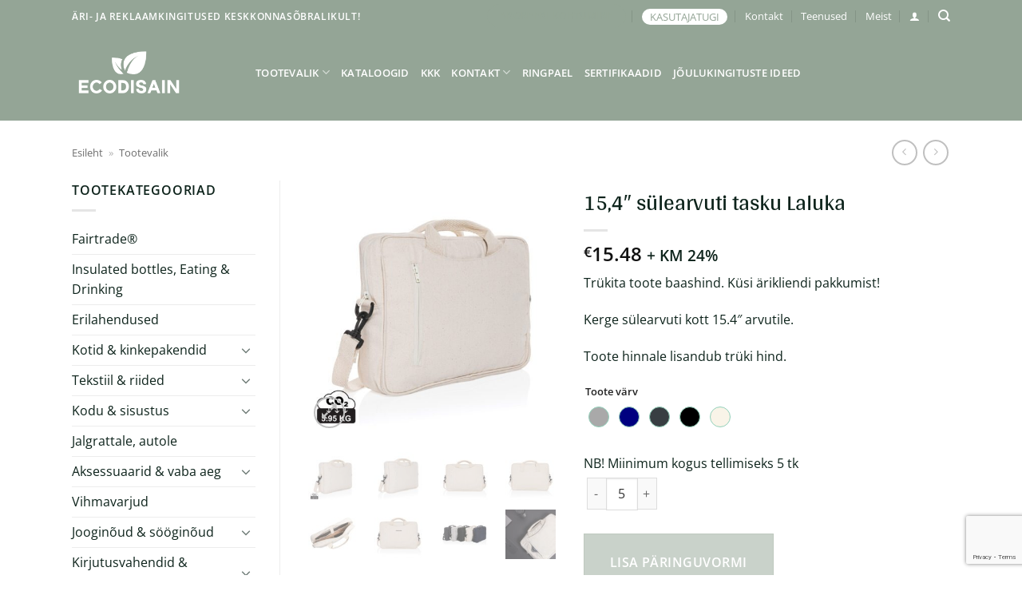

--- FILE ---
content_type: text/html; charset=UTF-8
request_url: https://ecodisain.ee/toode/pvc-vaba-sulearvuti-tasku/
body_size: 44815
content:
<!DOCTYPE html>
<html lang="et" class="loading-site no-js">
<head>
	<meta charset="UTF-8" />
	<link rel="profile" href="http://gmpg.org/xfn/11" />
	<link rel="pingback" href="https://ecodisain.ee/xmlrpc.php" />

	<script>(function(html){html.className = html.className.replace(/\bno-js\b/,'js')})(document.documentElement);</script>
<script type="text/javascript">
/* <![CDATA[ */
(function () {
var ase = document.createElement("script");
ase.setAttribute("tw-client-key", "pxoecqtwbeeige9qjkz9zwss");
ase.setAttribute("src", "https://chat.askly.me/cw/chat/latest.js");
document.head.appendChild(ase);
})();
/* ]]> */
</script>
<meta name='robots' content='index, follow, max-image-preview:large, max-snippet:-1, max-video-preview:-1' />
<link rel="alternate" hreflang="et" href="https://ecodisain.ee/toode/pvc-vaba-sulearvuti-tasku/" />
<link rel="alternate" hreflang="x-default" href="https://ecodisain.ee/toode/pvc-vaba-sulearvuti-tasku/" />

<!-- Google Tag Manager for WordPress by gtm4wp.com -->
<script data-cfasync="false" data-pagespeed-no-defer>
	var gtm4wp_datalayer_name = "dataLayer";
	var dataLayer = dataLayer || [];
</script>
<!-- End Google Tag Manager for WordPress by gtm4wp.com --><meta name="viewport" content="width=device-width, initial-scale=1" />
	<!-- This site is optimized with the Yoast SEO plugin v26.8 - https://yoast.com/product/yoast-seo-wordpress/ -->
	<title>PVC vaba reklaamkingitus - 15,4&quot; sülearvuti tasku Laluka &#8226; Ecodisain</title>
	<meta name="description" content="PVC vaba sülearvuti tasku, mis on taskukohane ja kasulik reklaamkingitus. Vaata ka teisi keskkonnasõbralikke reklaammeeneis Ecodisainis!" />
	<link rel="canonical" href="https://ecodisain.ee/?post_type=product&p=1689782&lang=en" />
	<meta property="og:locale" content="et_EE" />
	<meta property="og:type" content="article" />
	<meta property="og:title" content="PVC vaba reklaamkingitus - 15,4&quot; sülearvuti tasku Laluka &#8226; Ecodisain" />
	<meta property="og:description" content="PVC vaba sülearvuti tasku, mis on taskukohane ja kasulik reklaamkingitus. Vaata ka teisi keskkonnasõbralikke reklaammeeneis Ecodisainis!" />
	<meta property="og:url" content="https://ecodisain.ee/?post_type=product&amp;p=1689782&amp;lang=en" />
	<meta property="og:site_name" content="Ecodisain" />
	<meta property="article:modified_time" content="2026-01-21T00:15:02+00:00" />
	<meta property="og:image" content="https://ecodisain.ee/wp-content/uploads/2024/08/P732.110__S_0__90eb4de9b20f4ae58a4f12ee512213dc.jpg" />
	<meta property="og:image:width" content="1024" />
	<meta property="og:image:height" content="1024" />
	<meta property="og:image:type" content="image/jpeg" />
	<meta name="twitter:card" content="summary_large_image" />
	<meta name="twitter:label1" content="Est. reading time" />
	<meta name="twitter:data1" content="1 minut" />
	<script type="application/ld+json" class="yoast-schema-graph">{"@context":"https://schema.org","@graph":[{"@type":"WebPage","@id":"https://ecodisain.ee/?post_type=product&p=1689782&lang=en","url":"https://ecodisain.ee/?post_type=product&p=1689782&lang=en","name":"PVC vaba reklaamkingitus - 15,4\" sülearvuti tasku Laluka &#8226; Ecodisain","isPartOf":{"@id":"https://www.ecodisain.ee/?lang=en/#website"},"primaryImageOfPage":{"@id":"https://ecodisain.ee/?post_type=product&p=1689782&lang=en#primaryimage"},"image":{"@id":"https://ecodisain.ee/?post_type=product&p=1689782&lang=en#primaryimage"},"thumbnailUrl":"https://ecodisain.ee/wp-content/uploads/2024/08/P732.110__S_0__90eb4de9b20f4ae58a4f12ee512213dc.jpg","datePublished":"2021-01-31T16:20:25+00:00","dateModified":"2026-01-21T00:15:02+00:00","description":"PVC vaba sülearvuti tasku, mis on taskukohane ja kasulik reklaamkingitus. Vaata ka teisi keskkonnasõbralikke reklaammeeneis Ecodisainis!","breadcrumb":{"@id":"https://ecodisain.ee/?post_type=product&p=1689782&lang=en#breadcrumb"},"inLanguage":"et","potentialAction":[{"@type":"ReadAction","target":["https://ecodisain.ee/?post_type=product&p=1689782&lang=en"]}]},{"@type":"ImageObject","inLanguage":"et","@id":"https://ecodisain.ee/?post_type=product&p=1689782&lang=en#primaryimage","url":"https://ecodisain.ee/wp-content/uploads/2024/08/P732.110__S_0__90eb4de9b20f4ae58a4f12ee512213dc.jpg","contentUrl":"https://ecodisain.ee/wp-content/uploads/2024/08/P732.110__S_0__90eb4de9b20f4ae58a4f12ee512213dc.jpg","width":1024,"height":1024},{"@type":"BreadcrumbList","@id":"https://ecodisain.ee/?post_type=product&p=1689782&lang=en#breadcrumb","itemListElement":[{"@type":"ListItem","position":1,"name":"Esileht","item":"https://www.ecodisain.ee/"},{"@type":"ListItem","position":2,"name":"Tootevalik"}]},{"@type":"WebSite","@id":"https://www.ecodisain.ee/?lang=en/#website","url":"https://www.ecodisain.ee/?lang=en/","name":"Ecodisain","description":"Keskkonnasõbralikud reklaamkingitused!","potentialAction":[{"@type":"SearchAction","target":{"@type":"EntryPoint","urlTemplate":"https://www.ecodisain.ee/?lang=en/?s={search_term_string}"},"query-input":{"@type":"PropertyValueSpecification","valueRequired":true,"valueName":"search_term_string"}}],"inLanguage":"et"}]}</script>
	<!-- / Yoast SEO plugin. -->


<link rel='dns-prefetch' href='//www.googletagmanager.com' />
<link rel='dns-prefetch' href='//capi-automation.s3.us-east-2.amazonaws.com' />
<link href='https://fonts.gstatic.com' crossorigin rel='preconnect' />
<link rel='prefetch' href='https://ecodisain.ee/wp-content/themes/flatsome/assets/js/flatsome.js?ver=22889b626eb7ec03b5a4' />
<link rel='prefetch' href='https://ecodisain.ee/wp-content/themes/flatsome/assets/js/chunk.slider.js?ver=3.20.1' />
<link rel='prefetch' href='https://ecodisain.ee/wp-content/themes/flatsome/assets/js/chunk.popups.js?ver=3.20.1' />
<link rel='prefetch' href='https://ecodisain.ee/wp-content/themes/flatsome/assets/js/chunk.tooltips.js?ver=3.20.1' />
<link rel='prefetch' href='https://ecodisain.ee/wp-content/themes/flatsome/assets/js/woocommerce.js?ver=1c9be63d628ff7c3ff4c' />
<link rel="alternate" type="application/rss+xml" title="Ecodisain &raquo; RSS" href="https://ecodisain.ee/feed/" />
<link rel="alternate" title="oEmbed (JSON)" type="application/json+oembed" href="https://ecodisain.ee/wp-json/oembed/1.0/embed?url=https%3A%2F%2Fecodisain.ee%2Ftoode%2Fpvc-vaba-sulearvuti-tasku%2F" />
<link rel="alternate" title="oEmbed (XML)" type="text/xml+oembed" href="https://ecodisain.ee/wp-json/oembed/1.0/embed?url=https%3A%2F%2Fecodisain.ee%2Ftoode%2Fpvc-vaba-sulearvuti-tasku%2F&#038;format=xml" />
		<style>
			.lazyload,
			.lazyloading {
				max-width: 100%;
			}
		</style>
				<!-- This site uses the Google Analytics by MonsterInsights plugin v9.11.1 - Using Analytics tracking - https://www.monsterinsights.com/ -->
							<script data-rocketlazyloadscript='//www.googletagmanager.com/gtag/js?id=G-F3W7HQ70RB'   data-cfasync="false" data-wpfc-render="false" type="text/javascript" async></script>
			<script data-cfasync="false" data-wpfc-render="false" type="text/javascript">
				var mi_version = '9.11.1';
				var mi_track_user = true;
				var mi_no_track_reason = '';
								var MonsterInsightsDefaultLocations = {"page_location":"https:\/\/ecodisain.ee\/toode\/pvc-vaba-sulearvuti-tasku\/"};
								if ( typeof MonsterInsightsPrivacyGuardFilter === 'function' ) {
					var MonsterInsightsLocations = (typeof MonsterInsightsExcludeQuery === 'object') ? MonsterInsightsPrivacyGuardFilter( MonsterInsightsExcludeQuery ) : MonsterInsightsPrivacyGuardFilter( MonsterInsightsDefaultLocations );
				} else {
					var MonsterInsightsLocations = (typeof MonsterInsightsExcludeQuery === 'object') ? MonsterInsightsExcludeQuery : MonsterInsightsDefaultLocations;
				}

								var disableStrs = [
										'ga-disable-G-F3W7HQ70RB',
									];

				/* Function to detect opted out users */
				function __gtagTrackerIsOptedOut() {
					for (var index = 0; index < disableStrs.length; index++) {
						if (document.cookie.indexOf(disableStrs[index] + '=true') > -1) {
							return true;
						}
					}

					return false;
				}

				/* Disable tracking if the opt-out cookie exists. */
				if (__gtagTrackerIsOptedOut()) {
					for (var index = 0; index < disableStrs.length; index++) {
						window[disableStrs[index]] = true;
					}
				}

				/* Opt-out function */
				function __gtagTrackerOptout() {
					for (var index = 0; index < disableStrs.length; index++) {
						document.cookie = disableStrs[index] + '=true; expires=Thu, 31 Dec 2099 23:59:59 UTC; path=/';
						window[disableStrs[index]] = true;
					}
				}

				if ('undefined' === typeof gaOptout) {
					function gaOptout() {
						__gtagTrackerOptout();
					}
				}
								window.dataLayer = window.dataLayer || [];

				window.MonsterInsightsDualTracker = {
					helpers: {},
					trackers: {},
				};
				if (mi_track_user) {
					function __gtagDataLayer() {
						dataLayer.push(arguments);
					}

					function __gtagTracker(type, name, parameters) {
						if (!parameters) {
							parameters = {};
						}

						if (parameters.send_to) {
							__gtagDataLayer.apply(null, arguments);
							return;
						}

						if (type === 'event') {
														parameters.send_to = monsterinsights_frontend.v4_id;
							var hookName = name;
							if (typeof parameters['event_category'] !== 'undefined') {
								hookName = parameters['event_category'] + ':' + name;
							}

							if (typeof MonsterInsightsDualTracker.trackers[hookName] !== 'undefined') {
								MonsterInsightsDualTracker.trackers[hookName](parameters);
							} else {
								__gtagDataLayer('event', name, parameters);
							}
							
						} else {
							__gtagDataLayer.apply(null, arguments);
						}
					}

					__gtagTracker('js', new Date());
					__gtagTracker('set', {
						'developer_id.dZGIzZG': true,
											});
					if ( MonsterInsightsLocations.page_location ) {
						__gtagTracker('set', MonsterInsightsLocations);
					}
										__gtagTracker('config', 'G-F3W7HQ70RB', {"forceSSL":"true","link_attribution":"true"} );
										window.gtag = __gtagTracker;										(function () {
						/* https://developers.google.com/analytics/devguides/collection/analyticsjs/ */
						/* ga and __gaTracker compatibility shim. */
						var noopfn = function () {
							return null;
						};
						var newtracker = function () {
							return new Tracker();
						};
						var Tracker = function () {
							return null;
						};
						var p = Tracker.prototype;
						p.get = noopfn;
						p.set = noopfn;
						p.send = function () {
							var args = Array.prototype.slice.call(arguments);
							args.unshift('send');
							__gaTracker.apply(null, args);
						};
						var __gaTracker = function () {
							var len = arguments.length;
							if (len === 0) {
								return;
							}
							var f = arguments[len - 1];
							if (typeof f !== 'object' || f === null || typeof f.hitCallback !== 'function') {
								if ('send' === arguments[0]) {
									var hitConverted, hitObject = false, action;
									if ('event' === arguments[1]) {
										if ('undefined' !== typeof arguments[3]) {
											hitObject = {
												'eventAction': arguments[3],
												'eventCategory': arguments[2],
												'eventLabel': arguments[4],
												'value': arguments[5] ? arguments[5] : 1,
											}
										}
									}
									if ('pageview' === arguments[1]) {
										if ('undefined' !== typeof arguments[2]) {
											hitObject = {
												'eventAction': 'page_view',
												'page_path': arguments[2],
											}
										}
									}
									if (typeof arguments[2] === 'object') {
										hitObject = arguments[2];
									}
									if (typeof arguments[5] === 'object') {
										Object.assign(hitObject, arguments[5]);
									}
									if ('undefined' !== typeof arguments[1].hitType) {
										hitObject = arguments[1];
										if ('pageview' === hitObject.hitType) {
											hitObject.eventAction = 'page_view';
										}
									}
									if (hitObject) {
										action = 'timing' === arguments[1].hitType ? 'timing_complete' : hitObject.eventAction;
										hitConverted = mapArgs(hitObject);
										__gtagTracker('event', action, hitConverted);
									}
								}
								return;
							}

							function mapArgs(args) {
								var arg, hit = {};
								var gaMap = {
									'eventCategory': 'event_category',
									'eventAction': 'event_action',
									'eventLabel': 'event_label',
									'eventValue': 'event_value',
									'nonInteraction': 'non_interaction',
									'timingCategory': 'event_category',
									'timingVar': 'name',
									'timingValue': 'value',
									'timingLabel': 'event_label',
									'page': 'page_path',
									'location': 'page_location',
									'title': 'page_title',
									'referrer' : 'page_referrer',
								};
								for (arg in args) {
																		if (!(!args.hasOwnProperty(arg) || !gaMap.hasOwnProperty(arg))) {
										hit[gaMap[arg]] = args[arg];
									} else {
										hit[arg] = args[arg];
									}
								}
								return hit;
							}

							try {
								f.hitCallback();
							} catch (ex) {
							}
						};
						__gaTracker.create = newtracker;
						__gaTracker.getByName = newtracker;
						__gaTracker.getAll = function () {
							return [];
						};
						__gaTracker.remove = noopfn;
						__gaTracker.loaded = true;
						window['__gaTracker'] = __gaTracker;
					})();
									} else {
										console.log("");
					(function () {
						function __gtagTracker() {
							return null;
						}

						window['__gtagTracker'] = __gtagTracker;
						window['gtag'] = __gtagTracker;
					})();
									}
			</script>
							<!-- / Google Analytics by MonsterInsights -->
		<style id='wp-img-auto-sizes-contain-inline-css' type='text/css'>
img:is([sizes=auto i],[sizes^="auto," i]){contain-intrinsic-size:3000px 1500px}
/*# sourceURL=wp-img-auto-sizes-contain-inline-css */
</style>
<link rel='stylesheet' id='font-awesome-css' href='https://ecodisain.ee/wp-content/plugins/woocommerce-ajax-filters/berocket/assets/css/font-awesome.min.css?ver=6.9' type='text/css' media='all' />
<style id='font-awesome-inline-css' type='text/css'>
[data-font="FontAwesome"]:before {font-family: 'FontAwesome' !important;content: attr(data-icon) !important;speak: none !important;font-weight: normal !important;font-variant: normal !important;text-transform: none !important;line-height: 1 !important;font-style: normal !important;-webkit-font-smoothing: antialiased !important;-moz-osx-font-smoothing: grayscale !important;}
/*# sourceURL=font-awesome-inline-css */
</style>
<link rel='stylesheet' id='berocket_aapf_widget-style-css' href='https://ecodisain.ee/wp-content/plugins/woocommerce-ajax-filters/assets/frontend/css/fullmain.min.css?ver=1.6.9.2' type='text/css' media='all' />
<style id='wp-emoji-styles-inline-css' type='text/css'>

	img.wp-smiley, img.emoji {
		display: inline !important;
		border: none !important;
		box-shadow: none !important;
		height: 1em !important;
		width: 1em !important;
		margin: 0 0.07em !important;
		vertical-align: -0.1em !important;
		background: none !important;
		padding: 0 !important;
	}
/*# sourceURL=wp-emoji-styles-inline-css */
</style>
<style id='wp-block-library-inline-css' type='text/css'>
:root{--wp-block-synced-color:#7a00df;--wp-block-synced-color--rgb:122,0,223;--wp-bound-block-color:var(--wp-block-synced-color);--wp-editor-canvas-background:#ddd;--wp-admin-theme-color:#007cba;--wp-admin-theme-color--rgb:0,124,186;--wp-admin-theme-color-darker-10:#006ba1;--wp-admin-theme-color-darker-10--rgb:0,107,160.5;--wp-admin-theme-color-darker-20:#005a87;--wp-admin-theme-color-darker-20--rgb:0,90,135;--wp-admin-border-width-focus:2px}@media (min-resolution:192dpi){:root{--wp-admin-border-width-focus:1.5px}}.wp-element-button{cursor:pointer}:root .has-very-light-gray-background-color{background-color:#eee}:root .has-very-dark-gray-background-color{background-color:#313131}:root .has-very-light-gray-color{color:#eee}:root .has-very-dark-gray-color{color:#313131}:root .has-vivid-green-cyan-to-vivid-cyan-blue-gradient-background{background:linear-gradient(135deg,#00d084,#0693e3)}:root .has-purple-crush-gradient-background{background:linear-gradient(135deg,#34e2e4,#4721fb 50%,#ab1dfe)}:root .has-hazy-dawn-gradient-background{background:linear-gradient(135deg,#faaca8,#dad0ec)}:root .has-subdued-olive-gradient-background{background:linear-gradient(135deg,#fafae1,#67a671)}:root .has-atomic-cream-gradient-background{background:linear-gradient(135deg,#fdd79a,#004a59)}:root .has-nightshade-gradient-background{background:linear-gradient(135deg,#330968,#31cdcf)}:root .has-midnight-gradient-background{background:linear-gradient(135deg,#020381,#2874fc)}:root{--wp--preset--font-size--normal:16px;--wp--preset--font-size--huge:42px}.has-regular-font-size{font-size:1em}.has-larger-font-size{font-size:2.625em}.has-normal-font-size{font-size:var(--wp--preset--font-size--normal)}.has-huge-font-size{font-size:var(--wp--preset--font-size--huge)}.has-text-align-center{text-align:center}.has-text-align-left{text-align:left}.has-text-align-right{text-align:right}.has-fit-text{white-space:nowrap!important}#end-resizable-editor-section{display:none}.aligncenter{clear:both}.items-justified-left{justify-content:flex-start}.items-justified-center{justify-content:center}.items-justified-right{justify-content:flex-end}.items-justified-space-between{justify-content:space-between}.screen-reader-text{border:0;clip-path:inset(50%);height:1px;margin:-1px;overflow:hidden;padding:0;position:absolute;width:1px;word-wrap:normal!important}.screen-reader-text:focus{background-color:#ddd;clip-path:none;color:#444;display:block;font-size:1em;height:auto;left:5px;line-height:normal;padding:15px 23px 14px;text-decoration:none;top:5px;width:auto;z-index:100000}html :where(.has-border-color){border-style:solid}html :where([style*=border-top-color]){border-top-style:solid}html :where([style*=border-right-color]){border-right-style:solid}html :where([style*=border-bottom-color]){border-bottom-style:solid}html :where([style*=border-left-color]){border-left-style:solid}html :where([style*=border-width]){border-style:solid}html :where([style*=border-top-width]){border-top-style:solid}html :where([style*=border-right-width]){border-right-style:solid}html :where([style*=border-bottom-width]){border-bottom-style:solid}html :where([style*=border-left-width]){border-left-style:solid}html :where(img[class*=wp-image-]){height:auto;max-width:100%}:where(figure){margin:0 0 1em}html :where(.is-position-sticky){--wp-admin--admin-bar--position-offset:var(--wp-admin--admin-bar--height,0px)}@media screen and (max-width:600px){html :where(.is-position-sticky){--wp-admin--admin-bar--position-offset:0px}}

/*# sourceURL=wp-block-library-inline-css */
</style><link rel='stylesheet' id='wc-blocks-style-css' href='https://ecodisain.ee/wp-content/plugins/woocommerce/assets/client/blocks/wc-blocks.css?ver=wc-10.4.3' type='text/css' media='all' />
<style id='global-styles-inline-css' type='text/css'>
:root{--wp--preset--aspect-ratio--square: 1;--wp--preset--aspect-ratio--4-3: 4/3;--wp--preset--aspect-ratio--3-4: 3/4;--wp--preset--aspect-ratio--3-2: 3/2;--wp--preset--aspect-ratio--2-3: 2/3;--wp--preset--aspect-ratio--16-9: 16/9;--wp--preset--aspect-ratio--9-16: 9/16;--wp--preset--color--black: #000000;--wp--preset--color--cyan-bluish-gray: #abb8c3;--wp--preset--color--white: #ffffff;--wp--preset--color--pale-pink: #f78da7;--wp--preset--color--vivid-red: #cf2e2e;--wp--preset--color--luminous-vivid-orange: #ff6900;--wp--preset--color--luminous-vivid-amber: #fcb900;--wp--preset--color--light-green-cyan: #7bdcb5;--wp--preset--color--vivid-green-cyan: #00d084;--wp--preset--color--pale-cyan-blue: #8ed1fc;--wp--preset--color--vivid-cyan-blue: #0693e3;--wp--preset--color--vivid-purple: #9b51e0;--wp--preset--color--primary: #94a596;--wp--preset--color--secondary: #94a596;--wp--preset--color--success: #e8f4ea;--wp--preset--color--alert: #f6f6db;--wp--preset--gradient--vivid-cyan-blue-to-vivid-purple: linear-gradient(135deg,rgb(6,147,227) 0%,rgb(155,81,224) 100%);--wp--preset--gradient--light-green-cyan-to-vivid-green-cyan: linear-gradient(135deg,rgb(122,220,180) 0%,rgb(0,208,130) 100%);--wp--preset--gradient--luminous-vivid-amber-to-luminous-vivid-orange: linear-gradient(135deg,rgb(252,185,0) 0%,rgb(255,105,0) 100%);--wp--preset--gradient--luminous-vivid-orange-to-vivid-red: linear-gradient(135deg,rgb(255,105,0) 0%,rgb(207,46,46) 100%);--wp--preset--gradient--very-light-gray-to-cyan-bluish-gray: linear-gradient(135deg,rgb(238,238,238) 0%,rgb(169,184,195) 100%);--wp--preset--gradient--cool-to-warm-spectrum: linear-gradient(135deg,rgb(74,234,220) 0%,rgb(151,120,209) 20%,rgb(207,42,186) 40%,rgb(238,44,130) 60%,rgb(251,105,98) 80%,rgb(254,248,76) 100%);--wp--preset--gradient--blush-light-purple: linear-gradient(135deg,rgb(255,206,236) 0%,rgb(152,150,240) 100%);--wp--preset--gradient--blush-bordeaux: linear-gradient(135deg,rgb(254,205,165) 0%,rgb(254,45,45) 50%,rgb(107,0,62) 100%);--wp--preset--gradient--luminous-dusk: linear-gradient(135deg,rgb(255,203,112) 0%,rgb(199,81,192) 50%,rgb(65,88,208) 100%);--wp--preset--gradient--pale-ocean: linear-gradient(135deg,rgb(255,245,203) 0%,rgb(182,227,212) 50%,rgb(51,167,181) 100%);--wp--preset--gradient--electric-grass: linear-gradient(135deg,rgb(202,248,128) 0%,rgb(113,206,126) 100%);--wp--preset--gradient--midnight: linear-gradient(135deg,rgb(2,3,129) 0%,rgb(40,116,252) 100%);--wp--preset--font-size--small: 13px;--wp--preset--font-size--medium: 20px;--wp--preset--font-size--large: 36px;--wp--preset--font-size--x-large: 42px;--wp--preset--spacing--20: 0.44rem;--wp--preset--spacing--30: 0.67rem;--wp--preset--spacing--40: 1rem;--wp--preset--spacing--50: 1.5rem;--wp--preset--spacing--60: 2.25rem;--wp--preset--spacing--70: 3.38rem;--wp--preset--spacing--80: 5.06rem;--wp--preset--shadow--natural: 6px 6px 9px rgba(0, 0, 0, 0.2);--wp--preset--shadow--deep: 12px 12px 50px rgba(0, 0, 0, 0.4);--wp--preset--shadow--sharp: 6px 6px 0px rgba(0, 0, 0, 0.2);--wp--preset--shadow--outlined: 6px 6px 0px -3px rgb(255, 255, 255), 6px 6px rgb(0, 0, 0);--wp--preset--shadow--crisp: 6px 6px 0px rgb(0, 0, 0);}:where(body) { margin: 0; }.wp-site-blocks > .alignleft { float: left; margin-right: 2em; }.wp-site-blocks > .alignright { float: right; margin-left: 2em; }.wp-site-blocks > .aligncenter { justify-content: center; margin-left: auto; margin-right: auto; }:where(.is-layout-flex){gap: 0.5em;}:where(.is-layout-grid){gap: 0.5em;}.is-layout-flow > .alignleft{float: left;margin-inline-start: 0;margin-inline-end: 2em;}.is-layout-flow > .alignright{float: right;margin-inline-start: 2em;margin-inline-end: 0;}.is-layout-flow > .aligncenter{margin-left: auto !important;margin-right: auto !important;}.is-layout-constrained > .alignleft{float: left;margin-inline-start: 0;margin-inline-end: 2em;}.is-layout-constrained > .alignright{float: right;margin-inline-start: 2em;margin-inline-end: 0;}.is-layout-constrained > .aligncenter{margin-left: auto !important;margin-right: auto !important;}.is-layout-constrained > :where(:not(.alignleft):not(.alignright):not(.alignfull)){margin-left: auto !important;margin-right: auto !important;}body .is-layout-flex{display: flex;}.is-layout-flex{flex-wrap: wrap;align-items: center;}.is-layout-flex > :is(*, div){margin: 0;}body .is-layout-grid{display: grid;}.is-layout-grid > :is(*, div){margin: 0;}body{padding-top: 0px;padding-right: 0px;padding-bottom: 0px;padding-left: 0px;}a:where(:not(.wp-element-button)){text-decoration: none;}:root :where(.wp-element-button, .wp-block-button__link){background-color: #32373c;border-width: 0;color: #fff;font-family: inherit;font-size: inherit;font-style: inherit;font-weight: inherit;letter-spacing: inherit;line-height: inherit;padding-top: calc(0.667em + 2px);padding-right: calc(1.333em + 2px);padding-bottom: calc(0.667em + 2px);padding-left: calc(1.333em + 2px);text-decoration: none;text-transform: inherit;}.has-black-color{color: var(--wp--preset--color--black) !important;}.has-cyan-bluish-gray-color{color: var(--wp--preset--color--cyan-bluish-gray) !important;}.has-white-color{color: var(--wp--preset--color--white) !important;}.has-pale-pink-color{color: var(--wp--preset--color--pale-pink) !important;}.has-vivid-red-color{color: var(--wp--preset--color--vivid-red) !important;}.has-luminous-vivid-orange-color{color: var(--wp--preset--color--luminous-vivid-orange) !important;}.has-luminous-vivid-amber-color{color: var(--wp--preset--color--luminous-vivid-amber) !important;}.has-light-green-cyan-color{color: var(--wp--preset--color--light-green-cyan) !important;}.has-vivid-green-cyan-color{color: var(--wp--preset--color--vivid-green-cyan) !important;}.has-pale-cyan-blue-color{color: var(--wp--preset--color--pale-cyan-blue) !important;}.has-vivid-cyan-blue-color{color: var(--wp--preset--color--vivid-cyan-blue) !important;}.has-vivid-purple-color{color: var(--wp--preset--color--vivid-purple) !important;}.has-primary-color{color: var(--wp--preset--color--primary) !important;}.has-secondary-color{color: var(--wp--preset--color--secondary) !important;}.has-success-color{color: var(--wp--preset--color--success) !important;}.has-alert-color{color: var(--wp--preset--color--alert) !important;}.has-black-background-color{background-color: var(--wp--preset--color--black) !important;}.has-cyan-bluish-gray-background-color{background-color: var(--wp--preset--color--cyan-bluish-gray) !important;}.has-white-background-color{background-color: var(--wp--preset--color--white) !important;}.has-pale-pink-background-color{background-color: var(--wp--preset--color--pale-pink) !important;}.has-vivid-red-background-color{background-color: var(--wp--preset--color--vivid-red) !important;}.has-luminous-vivid-orange-background-color{background-color: var(--wp--preset--color--luminous-vivid-orange) !important;}.has-luminous-vivid-amber-background-color{background-color: var(--wp--preset--color--luminous-vivid-amber) !important;}.has-light-green-cyan-background-color{background-color: var(--wp--preset--color--light-green-cyan) !important;}.has-vivid-green-cyan-background-color{background-color: var(--wp--preset--color--vivid-green-cyan) !important;}.has-pale-cyan-blue-background-color{background-color: var(--wp--preset--color--pale-cyan-blue) !important;}.has-vivid-cyan-blue-background-color{background-color: var(--wp--preset--color--vivid-cyan-blue) !important;}.has-vivid-purple-background-color{background-color: var(--wp--preset--color--vivid-purple) !important;}.has-primary-background-color{background-color: var(--wp--preset--color--primary) !important;}.has-secondary-background-color{background-color: var(--wp--preset--color--secondary) !important;}.has-success-background-color{background-color: var(--wp--preset--color--success) !important;}.has-alert-background-color{background-color: var(--wp--preset--color--alert) !important;}.has-black-border-color{border-color: var(--wp--preset--color--black) !important;}.has-cyan-bluish-gray-border-color{border-color: var(--wp--preset--color--cyan-bluish-gray) !important;}.has-white-border-color{border-color: var(--wp--preset--color--white) !important;}.has-pale-pink-border-color{border-color: var(--wp--preset--color--pale-pink) !important;}.has-vivid-red-border-color{border-color: var(--wp--preset--color--vivid-red) !important;}.has-luminous-vivid-orange-border-color{border-color: var(--wp--preset--color--luminous-vivid-orange) !important;}.has-luminous-vivid-amber-border-color{border-color: var(--wp--preset--color--luminous-vivid-amber) !important;}.has-light-green-cyan-border-color{border-color: var(--wp--preset--color--light-green-cyan) !important;}.has-vivid-green-cyan-border-color{border-color: var(--wp--preset--color--vivid-green-cyan) !important;}.has-pale-cyan-blue-border-color{border-color: var(--wp--preset--color--pale-cyan-blue) !important;}.has-vivid-cyan-blue-border-color{border-color: var(--wp--preset--color--vivid-cyan-blue) !important;}.has-vivid-purple-border-color{border-color: var(--wp--preset--color--vivid-purple) !important;}.has-primary-border-color{border-color: var(--wp--preset--color--primary) !important;}.has-secondary-border-color{border-color: var(--wp--preset--color--secondary) !important;}.has-success-border-color{border-color: var(--wp--preset--color--success) !important;}.has-alert-border-color{border-color: var(--wp--preset--color--alert) !important;}.has-vivid-cyan-blue-to-vivid-purple-gradient-background{background: var(--wp--preset--gradient--vivid-cyan-blue-to-vivid-purple) !important;}.has-light-green-cyan-to-vivid-green-cyan-gradient-background{background: var(--wp--preset--gradient--light-green-cyan-to-vivid-green-cyan) !important;}.has-luminous-vivid-amber-to-luminous-vivid-orange-gradient-background{background: var(--wp--preset--gradient--luminous-vivid-amber-to-luminous-vivid-orange) !important;}.has-luminous-vivid-orange-to-vivid-red-gradient-background{background: var(--wp--preset--gradient--luminous-vivid-orange-to-vivid-red) !important;}.has-very-light-gray-to-cyan-bluish-gray-gradient-background{background: var(--wp--preset--gradient--very-light-gray-to-cyan-bluish-gray) !important;}.has-cool-to-warm-spectrum-gradient-background{background: var(--wp--preset--gradient--cool-to-warm-spectrum) !important;}.has-blush-light-purple-gradient-background{background: var(--wp--preset--gradient--blush-light-purple) !important;}.has-blush-bordeaux-gradient-background{background: var(--wp--preset--gradient--blush-bordeaux) !important;}.has-luminous-dusk-gradient-background{background: var(--wp--preset--gradient--luminous-dusk) !important;}.has-pale-ocean-gradient-background{background: var(--wp--preset--gradient--pale-ocean) !important;}.has-electric-grass-gradient-background{background: var(--wp--preset--gradient--electric-grass) !important;}.has-midnight-gradient-background{background: var(--wp--preset--gradient--midnight) !important;}.has-small-font-size{font-size: var(--wp--preset--font-size--small) !important;}.has-medium-font-size{font-size: var(--wp--preset--font-size--medium) !important;}.has-large-font-size{font-size: var(--wp--preset--font-size--large) !important;}.has-x-large-font-size{font-size: var(--wp--preset--font-size--x-large) !important;}
/*# sourceURL=global-styles-inline-css */
</style>

<link rel='stylesheet' id='catalouge-plugin-css' href='https://ecodisain.ee/wp-content/plugins/catalouge_list//style.css?time=1768954746&#038;ver=6.9' type='text/css' media='all' />
<link rel='stylesheet' id='contact-form-7-css' href='https://ecodisain.ee/wp-content/plugins/contact-form-7/includes/css/styles.css?ver=6.1.4' type='text/css' media='all' />
<link rel='stylesheet' id='pdfp-public-css' href='https://ecodisain.ee/wp-content/plugins/pdf-poster/build/public.css?ver=1768954745' type='text/css' media='all' />
<link rel='stylesheet' id='photoswipe-css' href='https://ecodisain.ee/wp-content/plugins/woocommerce/assets/css/photoswipe/photoswipe.min.css?ver=10.4.3' type='text/css' media='all' />
<link rel='stylesheet' id='photoswipe-default-skin-css' href='https://ecodisain.ee/wp-content/plugins/woocommerce/assets/css/photoswipe/default-skin/default-skin.min.css?ver=10.4.3' type='text/css' media='all' />
<style id='woocommerce-inline-inline-css' type='text/css'>
.woocommerce form .form-row .required { visibility: visible; }
/*# sourceURL=woocommerce-inline-inline-css */
</style>
<link rel='stylesheet' id='wpcf7-redirect-script-frontend-css' href='https://ecodisain.ee/wp-content/plugins/wpcf7-redirect/build/assets/frontend-script.css?ver=2c532d7e2be36f6af233' type='text/css' media='all' />
<link rel='stylesheet' id='woo-variation-swatches-css' href='https://ecodisain.ee/wp-content/plugins/woo-variation-swatches/assets/css/frontend.min.css?ver=1762900131' type='text/css' media='all' />
<style id='woo-variation-swatches-inline-css' type='text/css'>
:root {
--wvs-tick:url("data:image/svg+xml;utf8,%3Csvg filter='drop-shadow(0px 0px 2px rgb(0 0 0 / .8))' xmlns='http://www.w3.org/2000/svg'  viewBox='0 0 30 30'%3E%3Cpath fill='none' stroke='%23ffffff' stroke-linecap='round' stroke-linejoin='round' stroke-width='4' d='M4 16L11 23 27 7'/%3E%3C/svg%3E");

--wvs-cross:url("data:image/svg+xml;utf8,%3Csvg filter='drop-shadow(0px 0px 5px rgb(255 255 255 / .6))' xmlns='http://www.w3.org/2000/svg' width='72px' height='72px' viewBox='0 0 24 24'%3E%3Cpath fill='none' stroke='%23ff0000' stroke-linecap='round' stroke-width='0.6' d='M5 5L19 19M19 5L5 19'/%3E%3C/svg%3E");
--wvs-position:flex-start;
--wvs-single-product-large-item-width:40px;
--wvs-single-product-large-item-height:40px;
--wvs-single-product-large-item-font-size:16px;
--wvs-single-product-item-width:30px;
--wvs-single-product-item-height:30px;
--wvs-single-product-item-font-size:16px;
--wvs-archive-product-item-width:30px;
--wvs-archive-product-item-height:30px;
--wvs-archive-product-item-font-size:16px;
--wvs-tooltip-background-color:#333333;
--wvs-tooltip-text-color:#ffffff;
--wvs-item-box-shadow:0 0 0 1px #ffffff;
--wvs-item-background-color:#FFFFFF;
--wvs-item-text-color:#000000;
--wvs-hover-item-box-shadow:0 0 0 3px #000000;
--wvs-hover-item-background-color:#FFFFFF;
--wvs-hover-item-text-color:#000000;
--wvs-selected-item-box-shadow:0 0 0 1px #000000;
--wvs-selected-item-background-color:#FFFFFF;
--wvs-selected-item-text-color:#000000}
/*# sourceURL=woo-variation-swatches-inline-css */
</style>
<link rel='stylesheet' id='yith-wcbr-css' href='https://ecodisain.ee/wp-content/plugins/yith-woocommerce-brands-add-on/assets/css/yith-wcbr.css?ver=2.37.0' type='text/css' media='all' />
<link rel='stylesheet' id='dashicons-css' href='https://ecodisain.ee/wp-includes/css/dashicons.min.css?ver=6.9' type='text/css' media='all' />
<style id='dashicons-inline-css' type='text/css'>
[data-font="Dashicons"]:before {font-family: 'Dashicons' !important;content: attr(data-icon) !important;speak: none !important;font-weight: normal !important;font-variant: normal !important;text-transform: none !important;line-height: 1 !important;font-style: normal !important;-webkit-font-smoothing: antialiased !important;-moz-osx-font-smoothing: grayscale !important;}
/*# sourceURL=dashicons-inline-css */
</style>
<link rel='stylesheet' id='thwepof-public-style-css' href='https://ecodisain.ee/wp-content/plugins/woo-extra-product-options/public/assets/css/thwepof-public.min.css?ver=6.9' type='text/css' media='all' />
<link rel='stylesheet' id='jquery-ui-style-css' href='https://ecodisain.ee/wp-content/plugins/woo-extra-product-options/public/assets/css/jquery-ui/jquery-ui.css?ver=6.9' type='text/css' media='all' />
<link rel='stylesheet' id='jquery-timepicker-css' href='https://ecodisain.ee/wp-content/plugins/woo-extra-product-options/public/assets/js/timepicker/jquery.timepicker.css?ver=6.9' type='text/css' media='all' />
<link rel='stylesheet' id='yith_ywraq_frontend-css' href='https://ecodisain.ee/wp-content/plugins/yith-woocommerce-request-a-quote-premium/assets/css/ywraq-frontend.css?ver=4.39.0' type='text/css' media='all' />
<style id='yith_ywraq_frontend-inline-css' type='text/css'>
:root {
		--ywraq_layout_button_bg_color: rgb(148,165,150);
		--ywraq_layout_button_bg_color_hover: rgb(147,163,151);
		--ywraq_layout_button_border_color: rgb(127,148,128);
		--ywraq_layout_button_border_color_hover: rgb(91,107,93);
		--ywraq_layout_button_color: #ffffff;
		--ywraq_layout_button_color_hover: #ffffff;
		
		--ywraq_checkout_button_bg_color: #0066b4;
		--ywraq_checkout_button_bg_color_hover: #044a80;
		--ywraq_checkout_button_border_color: ;
		--ywraq_checkout_button_border_color_hover: ;
		--ywraq_checkout_button_color: #ffffff;
		--ywraq_checkout_button_color_hover: #ffffff;
		
		--ywraq_accept_button_bg_color: #0066b4;
		--ywraq_accept_button_bg_color_hover: #044a80;
		--ywraq_accept_button_border_color: ;
		--ywraq_accept_button_border_color_hover: ;
		--ywraq_accept_button_color: #ffffff;
		--ywraq_accept_button_color_hover: #ffffff;
		
		--ywraq_reject_button_bg_color: transparent;
		--ywraq_reject_button_bg_color_hover: #CC2B2B;
		--ywraq_reject_button_border_color: #CC2B2B;
		--ywraq_reject_button_border_color_hover: #CC2B2B;
		--ywraq_reject_button_color: #CC2B2B;
		--ywraq_reject_button_color_hover: #ffffff;
		}		
.woocommerce.single-product button.single_add_to_cart_button.button {margin-right: 5px;}
	.woocommerce.single-product .product .yith-ywraq-add-to-quote {display: inline-block; vertical-align: middle;margin-top: 5px;}
	
.single_variation_wrap .variations_button button.button{
	                 display:none!important;
	                }
/*# sourceURL=yith_ywraq_frontend-inline-css */
</style>
<link rel='stylesheet' id='flatsome-main-css' href='https://ecodisain.ee/wp-content/themes/flatsome/assets/css/flatsome.css?ver=3.20.1' type='text/css' media='all' />
<style id='flatsome-main-inline-css' type='text/css'>
@font-face {
				font-family: "fl-icons";
				font-display: block;
				src: url(https://ecodisain.ee/wp-content/themes/flatsome/assets/css/icons/fl-icons.eot?v=3.20.1);
				src:
					url(https://ecodisain.ee/wp-content/themes/flatsome/assets/css/icons/fl-icons.eot#iefix?v=3.20.1) format("embedded-opentype"),
					url(https://ecodisain.ee/wp-content/themes/flatsome/assets/css/icons/fl-icons.woff2?v=3.20.1) format("woff2"),
					url(https://ecodisain.ee/wp-content/themes/flatsome/assets/css/icons/fl-icons.ttf?v=3.20.1) format("truetype"),
					url(https://ecodisain.ee/wp-content/themes/flatsome/assets/css/icons/fl-icons.woff?v=3.20.1) format("woff"),
					url(https://ecodisain.ee/wp-content/themes/flatsome/assets/css/icons/fl-icons.svg?v=3.20.1#fl-icons) format("svg");
			}
/*# sourceURL=flatsome-main-inline-css */
</style>
<link rel='stylesheet' id='flatsome-shop-css' href='https://ecodisain.ee/wp-content/themes/flatsome/assets/css/flatsome-shop.css?ver=3.20.1' type='text/css' media='all' />
<link rel='stylesheet' id='flatsome-style-css' href='https://ecodisain.ee/wp-content/themes/flatsome-child/style.css?ver=3.0' type='text/css' media='all' />
<script type="text/javascript">
            window._nslDOMReady = (function () {
                const executedCallbacks = new Set();
            
                return function (callback) {
                    /**
                    * Third parties might dispatch DOMContentLoaded events, so we need to ensure that we only run our callback once!
                    */
                    if (executedCallbacks.has(callback)) return;
            
                    const wrappedCallback = function () {
                        if (executedCallbacks.has(callback)) return;
                        executedCallbacks.add(callback);
                        callback();
                    };
            
                    if (document.readyState === "complete" || document.readyState === "interactive") {
                        wrappedCallback();
                    } else {
                        document.addEventListener("DOMContentLoaded", wrappedCallback);
                    }
                };
            })();
        </script><script data-rocketlazyloadscript='[data-uri]' type="text/javascript" id="woocommerce-google-analytics-integration-gtag-js-after"></script>
<script type="text/javascript" src="https://ecodisain.ee/wp-includes/js/jquery/jquery.min.js?ver=3.7.1" id="jquery-core-js"></script>
<script type="text/javascript" src="https://ecodisain.ee/wp-includes/js/jquery/jquery-migrate.min.js?ver=3.4.1" id="jquery-migrate-js"></script>
<script type="text/javascript" src="https://ecodisain.ee/wp-content/plugins/google-analytics-for-wordpress/assets/js/frontend-gtag.js?ver=9.11.1" id="monsterinsights-frontend-script-js" async="async" data-wp-strategy="async"></script>
<script data-cfasync="false" data-wpfc-render="false" type="text/javascript" id='monsterinsights-frontend-script-js-extra'>/* <![CDATA[ */
var monsterinsights_frontend = {"js_events_tracking":"true","download_extensions":"doc,pdf,ppt,zip,xls,docx,pptx,xlsx","inbound_paths":"[{\"path\":\"\\\/go\\\/\",\"label\":\"affiliate\"},{\"path\":\"\\\/recommend\\\/\",\"label\":\"affiliate\"}]","home_url":"https:\/\/ecodisain.ee","hash_tracking":"false","v4_id":"G-F3W7HQ70RB"};/* ]]> */
</script>
<script type="text/javascript" src="https://ecodisain.ee/wp-content/plugins/woocommerce/assets/js/jquery-blockui/jquery.blockUI.min.js?ver=2.7.0-wc.10.4.3" id="wc-jquery-blockui-js" data-wp-strategy="defer"></script>
<script type="text/javascript" id="wc-add-to-cart-js-extra">
/* <![CDATA[ */
var wc_add_to_cart_params = {"ajax_url":"/wp-admin/admin-ajax.php","wc_ajax_url":"/?wc-ajax=%%endpoint%%","i18n_view_cart":"Vaata ostukorvi","cart_url":"https://ecodisain.ee/paringukorv/","is_cart":"","cart_redirect_after_add":"no"};
//# sourceURL=wc-add-to-cart-js-extra
/* ]]> */
</script>
<script type="text/javascript" src="https://ecodisain.ee/wp-content/plugins/woocommerce/assets/js/frontend/add-to-cart.min.js?ver=10.4.3" id="wc-add-to-cart-js" defer="defer" data-wp-strategy="defer"></script>
<script type="text/javascript" src="https://ecodisain.ee/wp-content/plugins/woocommerce/assets/js/photoswipe/photoswipe.min.js?ver=4.1.1-wc.10.4.3" id="wc-photoswipe-js" defer="defer" data-wp-strategy="defer"></script>
<script type="text/javascript" src="https://ecodisain.ee/wp-content/plugins/woocommerce/assets/js/photoswipe/photoswipe-ui-default.min.js?ver=4.1.1-wc.10.4.3" id="wc-photoswipe-ui-default-js" defer="defer" data-wp-strategy="defer"></script>
<script type="text/javascript" id="wc-single-product-js-extra">
/* <![CDATA[ */
var wc_single_product_params = {"i18n_required_rating_text":"Palun vali hinnang","i18n_rating_options":["1 of 5 stars","2 of 5 stars","3 of 5 stars","4 of 5 stars","5 of 5 stars"],"i18n_product_gallery_trigger_text":"View full-screen image gallery","review_rating_required":"yes","flexslider":{"rtl":false,"animation":"slide","smoothHeight":true,"directionNav":false,"controlNav":"thumbnails","slideshow":false,"animationSpeed":500,"animationLoop":false,"allowOneSlide":false},"zoom_enabled":"","zoom_options":[],"photoswipe_enabled":"1","photoswipe_options":{"shareEl":false,"closeOnScroll":false,"history":false,"hideAnimationDuration":0,"showAnimationDuration":0},"flexslider_enabled":""};
//# sourceURL=wc-single-product-js-extra
/* ]]> */
</script>
<script type="text/javascript" src="https://ecodisain.ee/wp-content/plugins/woocommerce/assets/js/frontend/single-product.min.js?ver=10.4.3" id="wc-single-product-js" defer="defer" data-wp-strategy="defer"></script>
<script type="text/javascript" src="https://ecodisain.ee/wp-content/plugins/woocommerce/assets/js/js-cookie/js.cookie.min.js?ver=2.1.4-wc.10.4.3" id="wc-js-cookie-js" data-wp-strategy="defer"></script>
<link rel="https://api.w.org/" href="https://ecodisain.ee/wp-json/" /><link rel="alternate" title="JSON" type="application/json" href="https://ecodisain.ee/wp-json/wp/v2/product/10385" /><link rel="EditURI" type="application/rsd+xml" title="RSD" href="https://ecodisain.ee/xmlrpc.php?rsd" />
<link rel='shortlink' href='https://ecodisain.ee/?p=10385' />

		<!-- GA Google Analytics @ https://m0n.co/ga -->
		<script data-rocketlazyloadscript='https://www.googletagmanager.com/gtag/js?id=G-SY0NFW4T81' async ></script>
		<script data-rocketlazyloadscript='[data-uri]' ></script>

	<!-- Facebook Pixel Code -->
<script data-rocketlazyloadscript='[data-uri]' ></script>
<noscript><img height="1" width="1" style="display:none"
src="https://www.facebook.com/tr?id=287789053087487&ev=PageView&noscript=1"
/></noscript>
<!-- End Facebook Pixel Code -->        <style>
                    </style>
<meta name="generator" content="WPML ver:4.8.6 stt:1,15;" />

<!-- This website runs the Product Feed PRO for WooCommerce by AdTribes.io plugin - version woocommercesea_option_installed_version -->
<style></style>
<!-- Google Tag Manager for WordPress by gtm4wp.com -->
<!-- GTM Container placement set to footer -->
<script data-cfasync="false" data-pagespeed-no-defer>
</script>
<!-- End Google Tag Manager for WordPress by gtm4wp.com -->		<script>
			document.documentElement.className = document.documentElement.className.replace('no-js', 'js');
		</script>
				<style>
			.no-js img.lazyload {
				display: none;
			}

			figure.wp-block-image img.lazyloading {
				min-width: 150px;
			}

			.lazyload,
			.lazyloading {
				--smush-placeholder-width: 100px;
				--smush-placeholder-aspect-ratio: 1/1;
				width: var(--smush-image-width, var(--smush-placeholder-width)) !important;
				aspect-ratio: var(--smush-image-aspect-ratio, var(--smush-placeholder-aspect-ratio)) !important;
			}

						.lazyload, .lazyloading {
				opacity: 0;
			}

			.lazyloaded {
				opacity: 1;
				transition: opacity 400ms;
				transition-delay: 0ms;
			}

					</style>
		
		<style>
			#masthead > div.header-inner.flex-row.container.logo-left.medium-logo-center > div.flex-col.hide-for-medium.flex-right > ul{
				display:none;
			}
		</style>
			<noscript><style>.woocommerce-product-gallery{ opacity: 1 !important; }</style></noscript>
	
<!-- Meta Pixel Code -->
<script data-rocketlazyloadscript='[data-uri]' type='text/javascript'></script>
<!-- End Meta Pixel Code -->
<script data-rocketlazyloadscript='[data-uri]' type='text/javascript'></script><script data-rocketlazyloadscript='[data-uri]' type='text/javascript'></script>			<script data-rocketlazyloadscript='[data-uri]' type="text/javascript"></script>
			<!-- WooCommerce Facebook Integration Begin -->
			<script data-rocketlazyloadscript='[data-uri]' type="text/javascript"></script>
			<!-- WooCommerce Facebook Integration End -->
			<link rel="icon" href="https://ecodisain.ee/wp-content/uploads/2021/01/cropped-ecodisain_logo_favicon-50x50.png" sizes="32x32" />
<link rel="icon" href="https://ecodisain.ee/wp-content/uploads/2021/01/cropped-ecodisain_logo_favicon-280x280.png" sizes="192x192" />
<link rel="apple-touch-icon" href="https://ecodisain.ee/wp-content/uploads/2021/01/cropped-ecodisain_logo_favicon-280x280.png" />
<meta name="msapplication-TileImage" content="https://ecodisain.ee/wp-content/uploads/2021/01/cropped-ecodisain_logo_favicon-280x280.png" />
<style id="custom-css" type="text/css">:root {--primary-color: #94a596;--fs-color-primary: #94a596;--fs-color-secondary: #94a596;--fs-color-success: #e8f4ea;--fs-color-alert: #f6f6db;--fs-color-base: #0d231b;--fs-experimental-link-color: #0d231b;--fs-experimental-link-color-hover: #0d231b;}.tooltipster-base {--tooltip-color: #fff;--tooltip-bg-color: #000;}.off-canvas-right .mfp-content, .off-canvas-left .mfp-content {--drawer-width: 300px;}.off-canvas .mfp-content.off-canvas-cart {--drawer-width: 360px;}.container-width, .full-width .ubermenu-nav, .container, .row{max-width: 1130px}.row.row-collapse{max-width: 1100px}.row.row-small{max-width: 1122.5px}.row.row-large{max-width: 1160px}.header-main{height: 101px}#logo img{max-height: 101px}#logo{width:200px;}#logo a{max-width:200px;}.stuck #logo img{padding:10px 0;}.header-bottom{min-height: 10px}.header-top{min-height: 40px}.transparent .header-main{height: 112px}.transparent #logo img{max-height: 112px}.has-transparent + .page-title:first-of-type,.has-transparent + #main > .page-title,.has-transparent + #main > div > .page-title,.has-transparent + #main .page-header-wrapper:first-of-type .page-title{padding-top: 192px;}.header.show-on-scroll,.stuck .header-main{height:75px!important}.stuck #logo img{max-height: 75px!important}.search-form{ width: 100%;}.header-bg-color {background-color: #94a596}.header-bottom {background-color: #94a596}.top-bar-nav > li > a{line-height: 16px }.stuck .header-main .nav > li > a{line-height: 51px }.header-bottom-nav > li > a{line-height: 32px }@media (max-width: 549px) {.header-main{height: 99px}#logo img{max-height: 99px}}.header-top{background-color:#94a596!important;}h1,h2,h3,h4,h5,h6,.heading-font{color: #0d231b;}body{font-size: 100%;}body{font-family: "Open Sans", sans-serif;}.nav > li > a {font-family: "Open Sans", sans-serif;}.mobile-sidebar-levels-2 .nav > li > ul > li > a {font-family: "Open Sans", sans-serif;}.nav > li > a,.mobile-sidebar-levels-2 .nav > li > ul > li > a {font-weight: 600;font-style: normal;}h1,h2,h3,h4,h5,h6,.heading-font, .off-canvas-center .nav-sidebar.nav-vertical > li > a{font-family: Arya, sans-serif;}h1,h2,h3,h4,h5,h6,.heading-font,.banner h1,.banner h2 {font-weight: 400;font-style: normal;}.alt-font{font-family: "Dancing Script", sans-serif;}.alt-font {font-weight: 400!important;font-style: normal!important;}.header:not(.transparent) .top-bar-nav > li > a {color: #ffffff;}.header:not(.transparent) .top-bar-nav.nav > li > a:hover,.header:not(.transparent) .top-bar-nav.nav > li.active > a,.header:not(.transparent) .top-bar-nav.nav > li.current > a,.header:not(.transparent) .top-bar-nav.nav > li > a.active,.header:not(.transparent) .top-bar-nav.nav > li > a.current{color: #000000;}.top-bar-nav.nav-line-bottom > li > a:before,.top-bar-nav.nav-line-grow > li > a:before,.top-bar-nav.nav-line > li > a:before,.top-bar-nav.nav-box > li > a:hover,.top-bar-nav.nav-box > li.active > a,.top-bar-nav.nav-pills > li > a:hover,.top-bar-nav.nav-pills > li.active > a{color:#FFF!important;background-color: #000000;}.header:not(.transparent) .header-nav-main.nav > li > a {color: #ffffff;}.header:not(.transparent) .header-nav-main.nav > li > a:hover,.header:not(.transparent) .header-nav-main.nav > li.active > a,.header:not(.transparent) .header-nav-main.nav > li.current > a,.header:not(.transparent) .header-nav-main.nav > li > a.active,.header:not(.transparent) .header-nav-main.nav > li > a.current{color: #ffffff;}.header-nav-main.nav-line-bottom > li > a:before,.header-nav-main.nav-line-grow > li > a:before,.header-nav-main.nav-line > li > a:before,.header-nav-main.nav-box > li > a:hover,.header-nav-main.nav-box > li.active > a,.header-nav-main.nav-pills > li > a:hover,.header-nav-main.nav-pills > li.active > a{color:#FFF!important;background-color: #ffffff;}.header:not(.transparent) .header-bottom-nav.nav > li > a{color: #000000;}.widget:where(:not(.widget_shopping_cart)) a{color: #0d231b;}.widget:where(:not(.widget_shopping_cart)) a:hover{color: #0d231b;}.widget .tagcloud a:hover{border-color: #0d231b; background-color: #0d231b;}.shop-page-title.featured-title .title-overlay{background-color: #afafaf;}.current .breadcrumb-step, [data-icon-label]:after, .button#place_order,.button.checkout,.checkout-button,.single_add_to_cart_button.button, .sticky-add-to-cart-select-options-button{background-color: #ffffff!important }.has-equal-box-heights .box-image {padding-top: 102%;}.badge-inner.on-sale{background-color: #94a596}.badge-inner.new-bubble{background-color: #94a596}ins .woocommerce-Price-amount { color: #94a596; }.pswp__bg,.mfp-bg.mfp-ready{background-color: #94a596}.shop-page-title.featured-title .title-bg{ background-image: url(https://ecodisain.ee/wp-content/uploads/2024/08/P732.110__S_0__90eb4de9b20f4ae58a4f12ee512213dc.jpg)!important;}@media screen and (min-width: 550px){.products .box-vertical .box-image{min-width: 750px!important;width: 750px!important;}}.header-main .social-icons,.header-main .cart-icon strong,.header-main .menu-title,.header-main .header-button > .button.is-outline,.header-main .nav > li > a > i:not(.icon-angle-down){color: #000000!important;}.header-main .header-button > .button.is-outline,.header-main .cart-icon strong:after,.header-main .cart-icon strong{border-color: #000000!important;}.header-main .header-button > .button:not(.is-outline){background-color: #000000!important;}.header-main .current-dropdown .cart-icon strong,.header-main .header-button > .button:hover,.header-main .header-button > .button:hover i,.header-main .header-button > .button:hover span{color:#FFF!important;}.header-main .menu-title:hover,.header-main .social-icons a:hover,.header-main .header-button > .button.is-outline:hover,.header-main .nav > li > a:hover > i:not(.icon-angle-down){color: #ffffff!important;}.header-main .current-dropdown .cart-icon strong,.header-main .header-button > .button:hover{background-color: #ffffff!important;}.header-main .current-dropdown .cart-icon strong:after,.header-main .current-dropdown .cart-icon strong,.header-main .header-button > .button:hover{border-color: #ffffff!important;}.footer-1{background-color: #EFEFEF}.footer-2{background-color: #FFFFFF}.absolute-footer, html{background-color: #FFFFFF}.page-title-small + main .product-container > .row{padding-top:0;}.nav-vertical-fly-out > li + li {border-top-width: 1px; border-top-style: solid;}.label-new.menu-item > a:after{content:"New";}.label-hot.menu-item > a:after{content:"Hot";}.label-sale.menu-item > a:after{content:"Sale";}.label-popular.menu-item > a:after{content:"Popular";}</style>		<style type="text/css" id="wp-custom-css">
			.product_meta>span.sku_wrapper {
	display: none;
}

.yith_ywraq_add_item_response_message { font-weight: bold; color: red;}

.yith_ywraq_add_item_browse_message { padding: 20px 0 30px 0; text-transform: uppercase; font-weight: bold;}		</style>
		<style id="kirki-inline-styles">/* devanagari */
@font-face {
  font-family: 'Arya';
  font-style: normal;
  font-weight: 400;
  font-display: swap;
  src: url(https://ecodisain.ee/wp-content/fonts/arya/ga6CawNG-HJdxUD_-Ieq.woff2) format('woff2');
  unicode-range: U+0900-097F, U+1CD0-1CF9, U+200C-200D, U+20A8, U+20B9, U+20F0, U+25CC, U+A830-A839, U+A8E0-A8FF, U+11B00-11B09;
}
/* latin-ext */
@font-face {
  font-family: 'Arya';
  font-style: normal;
  font-weight: 400;
  font-display: swap;
  src: url(https://ecodisain.ee/wp-content/fonts/arya/ga6CawNG-HJdxU__-Ieq.woff2) format('woff2');
  unicode-range: U+0100-02BA, U+02BD-02C5, U+02C7-02CC, U+02CE-02D7, U+02DD-02FF, U+0304, U+0308, U+0329, U+1D00-1DBF, U+1E00-1E9F, U+1EF2-1EFF, U+2020, U+20A0-20AB, U+20AD-20C0, U+2113, U+2C60-2C7F, U+A720-A7FF;
}
/* latin */
@font-face {
  font-family: 'Arya';
  font-style: normal;
  font-weight: 400;
  font-display: swap;
  src: url(https://ecodisain.ee/wp-content/fonts/arya/ga6CawNG-HJdxUH_-A.woff2) format('woff2');
  unicode-range: U+0000-00FF, U+0131, U+0152-0153, U+02BB-02BC, U+02C6, U+02DA, U+02DC, U+0304, U+0308, U+0329, U+2000-206F, U+20AC, U+2122, U+2191, U+2193, U+2212, U+2215, U+FEFF, U+FFFD;
}/* cyrillic-ext */
@font-face {
  font-family: 'Open Sans';
  font-style: normal;
  font-weight: 400;
  font-stretch: 100%;
  font-display: swap;
  src: url(https://ecodisain.ee/wp-content/fonts/open-sans/memvYaGs126MiZpBA-UvWbX2vVnXBbObj2OVTSKmu1aB.woff2) format('woff2');
  unicode-range: U+0460-052F, U+1C80-1C8A, U+20B4, U+2DE0-2DFF, U+A640-A69F, U+FE2E-FE2F;
}
/* cyrillic */
@font-face {
  font-family: 'Open Sans';
  font-style: normal;
  font-weight: 400;
  font-stretch: 100%;
  font-display: swap;
  src: url(https://ecodisain.ee/wp-content/fonts/open-sans/memvYaGs126MiZpBA-UvWbX2vVnXBbObj2OVTSumu1aB.woff2) format('woff2');
  unicode-range: U+0301, U+0400-045F, U+0490-0491, U+04B0-04B1, U+2116;
}
/* greek-ext */
@font-face {
  font-family: 'Open Sans';
  font-style: normal;
  font-weight: 400;
  font-stretch: 100%;
  font-display: swap;
  src: url(https://ecodisain.ee/wp-content/fonts/open-sans/memvYaGs126MiZpBA-UvWbX2vVnXBbObj2OVTSOmu1aB.woff2) format('woff2');
  unicode-range: U+1F00-1FFF;
}
/* greek */
@font-face {
  font-family: 'Open Sans';
  font-style: normal;
  font-weight: 400;
  font-stretch: 100%;
  font-display: swap;
  src: url(https://ecodisain.ee/wp-content/fonts/open-sans/memvYaGs126MiZpBA-UvWbX2vVnXBbObj2OVTSymu1aB.woff2) format('woff2');
  unicode-range: U+0370-0377, U+037A-037F, U+0384-038A, U+038C, U+038E-03A1, U+03A3-03FF;
}
/* hebrew */
@font-face {
  font-family: 'Open Sans';
  font-style: normal;
  font-weight: 400;
  font-stretch: 100%;
  font-display: swap;
  src: url(https://ecodisain.ee/wp-content/fonts/open-sans/memvYaGs126MiZpBA-UvWbX2vVnXBbObj2OVTS2mu1aB.woff2) format('woff2');
  unicode-range: U+0307-0308, U+0590-05FF, U+200C-2010, U+20AA, U+25CC, U+FB1D-FB4F;
}
/* math */
@font-face {
  font-family: 'Open Sans';
  font-style: normal;
  font-weight: 400;
  font-stretch: 100%;
  font-display: swap;
  src: url(https://ecodisain.ee/wp-content/fonts/open-sans/memvYaGs126MiZpBA-UvWbX2vVnXBbObj2OVTVOmu1aB.woff2) format('woff2');
  unicode-range: U+0302-0303, U+0305, U+0307-0308, U+0310, U+0312, U+0315, U+031A, U+0326-0327, U+032C, U+032F-0330, U+0332-0333, U+0338, U+033A, U+0346, U+034D, U+0391-03A1, U+03A3-03A9, U+03B1-03C9, U+03D1, U+03D5-03D6, U+03F0-03F1, U+03F4-03F5, U+2016-2017, U+2034-2038, U+203C, U+2040, U+2043, U+2047, U+2050, U+2057, U+205F, U+2070-2071, U+2074-208E, U+2090-209C, U+20D0-20DC, U+20E1, U+20E5-20EF, U+2100-2112, U+2114-2115, U+2117-2121, U+2123-214F, U+2190, U+2192, U+2194-21AE, U+21B0-21E5, U+21F1-21F2, U+21F4-2211, U+2213-2214, U+2216-22FF, U+2308-230B, U+2310, U+2319, U+231C-2321, U+2336-237A, U+237C, U+2395, U+239B-23B7, U+23D0, U+23DC-23E1, U+2474-2475, U+25AF, U+25B3, U+25B7, U+25BD, U+25C1, U+25CA, U+25CC, U+25FB, U+266D-266F, U+27C0-27FF, U+2900-2AFF, U+2B0E-2B11, U+2B30-2B4C, U+2BFE, U+3030, U+FF5B, U+FF5D, U+1D400-1D7FF, U+1EE00-1EEFF;
}
/* symbols */
@font-face {
  font-family: 'Open Sans';
  font-style: normal;
  font-weight: 400;
  font-stretch: 100%;
  font-display: swap;
  src: url(https://ecodisain.ee/wp-content/fonts/open-sans/memvYaGs126MiZpBA-UvWbX2vVnXBbObj2OVTUGmu1aB.woff2) format('woff2');
  unicode-range: U+0001-000C, U+000E-001F, U+007F-009F, U+20DD-20E0, U+20E2-20E4, U+2150-218F, U+2190, U+2192, U+2194-2199, U+21AF, U+21E6-21F0, U+21F3, U+2218-2219, U+2299, U+22C4-22C6, U+2300-243F, U+2440-244A, U+2460-24FF, U+25A0-27BF, U+2800-28FF, U+2921-2922, U+2981, U+29BF, U+29EB, U+2B00-2BFF, U+4DC0-4DFF, U+FFF9-FFFB, U+10140-1018E, U+10190-1019C, U+101A0, U+101D0-101FD, U+102E0-102FB, U+10E60-10E7E, U+1D2C0-1D2D3, U+1D2E0-1D37F, U+1F000-1F0FF, U+1F100-1F1AD, U+1F1E6-1F1FF, U+1F30D-1F30F, U+1F315, U+1F31C, U+1F31E, U+1F320-1F32C, U+1F336, U+1F378, U+1F37D, U+1F382, U+1F393-1F39F, U+1F3A7-1F3A8, U+1F3AC-1F3AF, U+1F3C2, U+1F3C4-1F3C6, U+1F3CA-1F3CE, U+1F3D4-1F3E0, U+1F3ED, U+1F3F1-1F3F3, U+1F3F5-1F3F7, U+1F408, U+1F415, U+1F41F, U+1F426, U+1F43F, U+1F441-1F442, U+1F444, U+1F446-1F449, U+1F44C-1F44E, U+1F453, U+1F46A, U+1F47D, U+1F4A3, U+1F4B0, U+1F4B3, U+1F4B9, U+1F4BB, U+1F4BF, U+1F4C8-1F4CB, U+1F4D6, U+1F4DA, U+1F4DF, U+1F4E3-1F4E6, U+1F4EA-1F4ED, U+1F4F7, U+1F4F9-1F4FB, U+1F4FD-1F4FE, U+1F503, U+1F507-1F50B, U+1F50D, U+1F512-1F513, U+1F53E-1F54A, U+1F54F-1F5FA, U+1F610, U+1F650-1F67F, U+1F687, U+1F68D, U+1F691, U+1F694, U+1F698, U+1F6AD, U+1F6B2, U+1F6B9-1F6BA, U+1F6BC, U+1F6C6-1F6CF, U+1F6D3-1F6D7, U+1F6E0-1F6EA, U+1F6F0-1F6F3, U+1F6F7-1F6FC, U+1F700-1F7FF, U+1F800-1F80B, U+1F810-1F847, U+1F850-1F859, U+1F860-1F887, U+1F890-1F8AD, U+1F8B0-1F8BB, U+1F8C0-1F8C1, U+1F900-1F90B, U+1F93B, U+1F946, U+1F984, U+1F996, U+1F9E9, U+1FA00-1FA6F, U+1FA70-1FA7C, U+1FA80-1FA89, U+1FA8F-1FAC6, U+1FACE-1FADC, U+1FADF-1FAE9, U+1FAF0-1FAF8, U+1FB00-1FBFF;
}
/* vietnamese */
@font-face {
  font-family: 'Open Sans';
  font-style: normal;
  font-weight: 400;
  font-stretch: 100%;
  font-display: swap;
  src: url(https://ecodisain.ee/wp-content/fonts/open-sans/memvYaGs126MiZpBA-UvWbX2vVnXBbObj2OVTSCmu1aB.woff2) format('woff2');
  unicode-range: U+0102-0103, U+0110-0111, U+0128-0129, U+0168-0169, U+01A0-01A1, U+01AF-01B0, U+0300-0301, U+0303-0304, U+0308-0309, U+0323, U+0329, U+1EA0-1EF9, U+20AB;
}
/* latin-ext */
@font-face {
  font-family: 'Open Sans';
  font-style: normal;
  font-weight: 400;
  font-stretch: 100%;
  font-display: swap;
  src: url(https://ecodisain.ee/wp-content/fonts/open-sans/memvYaGs126MiZpBA-UvWbX2vVnXBbObj2OVTSGmu1aB.woff2) format('woff2');
  unicode-range: U+0100-02BA, U+02BD-02C5, U+02C7-02CC, U+02CE-02D7, U+02DD-02FF, U+0304, U+0308, U+0329, U+1D00-1DBF, U+1E00-1E9F, U+1EF2-1EFF, U+2020, U+20A0-20AB, U+20AD-20C0, U+2113, U+2C60-2C7F, U+A720-A7FF;
}
/* latin */
@font-face {
  font-family: 'Open Sans';
  font-style: normal;
  font-weight: 400;
  font-stretch: 100%;
  font-display: swap;
  src: url(https://ecodisain.ee/wp-content/fonts/open-sans/memvYaGs126MiZpBA-UvWbX2vVnXBbObj2OVTS-muw.woff2) format('woff2');
  unicode-range: U+0000-00FF, U+0131, U+0152-0153, U+02BB-02BC, U+02C6, U+02DA, U+02DC, U+0304, U+0308, U+0329, U+2000-206F, U+20AC, U+2122, U+2191, U+2193, U+2212, U+2215, U+FEFF, U+FFFD;
}
/* cyrillic-ext */
@font-face {
  font-family: 'Open Sans';
  font-style: normal;
  font-weight: 600;
  font-stretch: 100%;
  font-display: swap;
  src: url(https://ecodisain.ee/wp-content/fonts/open-sans/memvYaGs126MiZpBA-UvWbX2vVnXBbObj2OVTSKmu1aB.woff2) format('woff2');
  unicode-range: U+0460-052F, U+1C80-1C8A, U+20B4, U+2DE0-2DFF, U+A640-A69F, U+FE2E-FE2F;
}
/* cyrillic */
@font-face {
  font-family: 'Open Sans';
  font-style: normal;
  font-weight: 600;
  font-stretch: 100%;
  font-display: swap;
  src: url(https://ecodisain.ee/wp-content/fonts/open-sans/memvYaGs126MiZpBA-UvWbX2vVnXBbObj2OVTSumu1aB.woff2) format('woff2');
  unicode-range: U+0301, U+0400-045F, U+0490-0491, U+04B0-04B1, U+2116;
}
/* greek-ext */
@font-face {
  font-family: 'Open Sans';
  font-style: normal;
  font-weight: 600;
  font-stretch: 100%;
  font-display: swap;
  src: url(https://ecodisain.ee/wp-content/fonts/open-sans/memvYaGs126MiZpBA-UvWbX2vVnXBbObj2OVTSOmu1aB.woff2) format('woff2');
  unicode-range: U+1F00-1FFF;
}
/* greek */
@font-face {
  font-family: 'Open Sans';
  font-style: normal;
  font-weight: 600;
  font-stretch: 100%;
  font-display: swap;
  src: url(https://ecodisain.ee/wp-content/fonts/open-sans/memvYaGs126MiZpBA-UvWbX2vVnXBbObj2OVTSymu1aB.woff2) format('woff2');
  unicode-range: U+0370-0377, U+037A-037F, U+0384-038A, U+038C, U+038E-03A1, U+03A3-03FF;
}
/* hebrew */
@font-face {
  font-family: 'Open Sans';
  font-style: normal;
  font-weight: 600;
  font-stretch: 100%;
  font-display: swap;
  src: url(https://ecodisain.ee/wp-content/fonts/open-sans/memvYaGs126MiZpBA-UvWbX2vVnXBbObj2OVTS2mu1aB.woff2) format('woff2');
  unicode-range: U+0307-0308, U+0590-05FF, U+200C-2010, U+20AA, U+25CC, U+FB1D-FB4F;
}
/* math */
@font-face {
  font-family: 'Open Sans';
  font-style: normal;
  font-weight: 600;
  font-stretch: 100%;
  font-display: swap;
  src: url(https://ecodisain.ee/wp-content/fonts/open-sans/memvYaGs126MiZpBA-UvWbX2vVnXBbObj2OVTVOmu1aB.woff2) format('woff2');
  unicode-range: U+0302-0303, U+0305, U+0307-0308, U+0310, U+0312, U+0315, U+031A, U+0326-0327, U+032C, U+032F-0330, U+0332-0333, U+0338, U+033A, U+0346, U+034D, U+0391-03A1, U+03A3-03A9, U+03B1-03C9, U+03D1, U+03D5-03D6, U+03F0-03F1, U+03F4-03F5, U+2016-2017, U+2034-2038, U+203C, U+2040, U+2043, U+2047, U+2050, U+2057, U+205F, U+2070-2071, U+2074-208E, U+2090-209C, U+20D0-20DC, U+20E1, U+20E5-20EF, U+2100-2112, U+2114-2115, U+2117-2121, U+2123-214F, U+2190, U+2192, U+2194-21AE, U+21B0-21E5, U+21F1-21F2, U+21F4-2211, U+2213-2214, U+2216-22FF, U+2308-230B, U+2310, U+2319, U+231C-2321, U+2336-237A, U+237C, U+2395, U+239B-23B7, U+23D0, U+23DC-23E1, U+2474-2475, U+25AF, U+25B3, U+25B7, U+25BD, U+25C1, U+25CA, U+25CC, U+25FB, U+266D-266F, U+27C0-27FF, U+2900-2AFF, U+2B0E-2B11, U+2B30-2B4C, U+2BFE, U+3030, U+FF5B, U+FF5D, U+1D400-1D7FF, U+1EE00-1EEFF;
}
/* symbols */
@font-face {
  font-family: 'Open Sans';
  font-style: normal;
  font-weight: 600;
  font-stretch: 100%;
  font-display: swap;
  src: url(https://ecodisain.ee/wp-content/fonts/open-sans/memvYaGs126MiZpBA-UvWbX2vVnXBbObj2OVTUGmu1aB.woff2) format('woff2');
  unicode-range: U+0001-000C, U+000E-001F, U+007F-009F, U+20DD-20E0, U+20E2-20E4, U+2150-218F, U+2190, U+2192, U+2194-2199, U+21AF, U+21E6-21F0, U+21F3, U+2218-2219, U+2299, U+22C4-22C6, U+2300-243F, U+2440-244A, U+2460-24FF, U+25A0-27BF, U+2800-28FF, U+2921-2922, U+2981, U+29BF, U+29EB, U+2B00-2BFF, U+4DC0-4DFF, U+FFF9-FFFB, U+10140-1018E, U+10190-1019C, U+101A0, U+101D0-101FD, U+102E0-102FB, U+10E60-10E7E, U+1D2C0-1D2D3, U+1D2E0-1D37F, U+1F000-1F0FF, U+1F100-1F1AD, U+1F1E6-1F1FF, U+1F30D-1F30F, U+1F315, U+1F31C, U+1F31E, U+1F320-1F32C, U+1F336, U+1F378, U+1F37D, U+1F382, U+1F393-1F39F, U+1F3A7-1F3A8, U+1F3AC-1F3AF, U+1F3C2, U+1F3C4-1F3C6, U+1F3CA-1F3CE, U+1F3D4-1F3E0, U+1F3ED, U+1F3F1-1F3F3, U+1F3F5-1F3F7, U+1F408, U+1F415, U+1F41F, U+1F426, U+1F43F, U+1F441-1F442, U+1F444, U+1F446-1F449, U+1F44C-1F44E, U+1F453, U+1F46A, U+1F47D, U+1F4A3, U+1F4B0, U+1F4B3, U+1F4B9, U+1F4BB, U+1F4BF, U+1F4C8-1F4CB, U+1F4D6, U+1F4DA, U+1F4DF, U+1F4E3-1F4E6, U+1F4EA-1F4ED, U+1F4F7, U+1F4F9-1F4FB, U+1F4FD-1F4FE, U+1F503, U+1F507-1F50B, U+1F50D, U+1F512-1F513, U+1F53E-1F54A, U+1F54F-1F5FA, U+1F610, U+1F650-1F67F, U+1F687, U+1F68D, U+1F691, U+1F694, U+1F698, U+1F6AD, U+1F6B2, U+1F6B9-1F6BA, U+1F6BC, U+1F6C6-1F6CF, U+1F6D3-1F6D7, U+1F6E0-1F6EA, U+1F6F0-1F6F3, U+1F6F7-1F6FC, U+1F700-1F7FF, U+1F800-1F80B, U+1F810-1F847, U+1F850-1F859, U+1F860-1F887, U+1F890-1F8AD, U+1F8B0-1F8BB, U+1F8C0-1F8C1, U+1F900-1F90B, U+1F93B, U+1F946, U+1F984, U+1F996, U+1F9E9, U+1FA00-1FA6F, U+1FA70-1FA7C, U+1FA80-1FA89, U+1FA8F-1FAC6, U+1FACE-1FADC, U+1FADF-1FAE9, U+1FAF0-1FAF8, U+1FB00-1FBFF;
}
/* vietnamese */
@font-face {
  font-family: 'Open Sans';
  font-style: normal;
  font-weight: 600;
  font-stretch: 100%;
  font-display: swap;
  src: url(https://ecodisain.ee/wp-content/fonts/open-sans/memvYaGs126MiZpBA-UvWbX2vVnXBbObj2OVTSCmu1aB.woff2) format('woff2');
  unicode-range: U+0102-0103, U+0110-0111, U+0128-0129, U+0168-0169, U+01A0-01A1, U+01AF-01B0, U+0300-0301, U+0303-0304, U+0308-0309, U+0323, U+0329, U+1EA0-1EF9, U+20AB;
}
/* latin-ext */
@font-face {
  font-family: 'Open Sans';
  font-style: normal;
  font-weight: 600;
  font-stretch: 100%;
  font-display: swap;
  src: url(https://ecodisain.ee/wp-content/fonts/open-sans/memvYaGs126MiZpBA-UvWbX2vVnXBbObj2OVTSGmu1aB.woff2) format('woff2');
  unicode-range: U+0100-02BA, U+02BD-02C5, U+02C7-02CC, U+02CE-02D7, U+02DD-02FF, U+0304, U+0308, U+0329, U+1D00-1DBF, U+1E00-1E9F, U+1EF2-1EFF, U+2020, U+20A0-20AB, U+20AD-20C0, U+2113, U+2C60-2C7F, U+A720-A7FF;
}
/* latin */
@font-face {
  font-family: 'Open Sans';
  font-style: normal;
  font-weight: 600;
  font-stretch: 100%;
  font-display: swap;
  src: url(https://ecodisain.ee/wp-content/fonts/open-sans/memvYaGs126MiZpBA-UvWbX2vVnXBbObj2OVTS-muw.woff2) format('woff2');
  unicode-range: U+0000-00FF, U+0131, U+0152-0153, U+02BB-02BC, U+02C6, U+02DA, U+02DC, U+0304, U+0308, U+0329, U+2000-206F, U+20AC, U+2122, U+2191, U+2193, U+2212, U+2215, U+FEFF, U+FFFD;
}/* vietnamese */
@font-face {
  font-family: 'Dancing Script';
  font-style: normal;
  font-weight: 400;
  font-display: swap;
  src: url(https://ecodisain.ee/wp-content/fonts/dancing-script/If2cXTr6YS-zF4S-kcSWSVi_sxjsohD9F50Ruu7BMSo3Rep8ltA.woff2) format('woff2');
  unicode-range: U+0102-0103, U+0110-0111, U+0128-0129, U+0168-0169, U+01A0-01A1, U+01AF-01B0, U+0300-0301, U+0303-0304, U+0308-0309, U+0323, U+0329, U+1EA0-1EF9, U+20AB;
}
/* latin-ext */
@font-face {
  font-family: 'Dancing Script';
  font-style: normal;
  font-weight: 400;
  font-display: swap;
  src: url(https://ecodisain.ee/wp-content/fonts/dancing-script/If2cXTr6YS-zF4S-kcSWSVi_sxjsohD9F50Ruu7BMSo3ROp8ltA.woff2) format('woff2');
  unicode-range: U+0100-02BA, U+02BD-02C5, U+02C7-02CC, U+02CE-02D7, U+02DD-02FF, U+0304, U+0308, U+0329, U+1D00-1DBF, U+1E00-1E9F, U+1EF2-1EFF, U+2020, U+20A0-20AB, U+20AD-20C0, U+2113, U+2C60-2C7F, U+A720-A7FF;
}
/* latin */
@font-face {
  font-family: 'Dancing Script';
  font-style: normal;
  font-weight: 400;
  font-display: swap;
  src: url(https://ecodisain.ee/wp-content/fonts/dancing-script/If2cXTr6YS-zF4S-kcSWSVi_sxjsohD9F50Ruu7BMSo3Sup8.woff2) format('woff2');
  unicode-range: U+0000-00FF, U+0131, U+0152-0153, U+02BB-02BC, U+02C6, U+02DA, U+02DC, U+0304, U+0308, U+0329, U+2000-206F, U+20AC, U+2122, U+2191, U+2193, U+2212, U+2215, U+FEFF, U+FFFD;
}</style></head>

<body class="wp-singular product-template-default single single-product postid-10385 wp-theme-flatsome wp-child-theme-flatsome-child theme-flatsome woocommerce woocommerce-page woocommerce-no-js woo-variation-swatches wvs-behavior-blur wvs-theme-flatsome-child wvs-show-label wvs-tooltip lightbox nav-dropdown-has-arrow nav-dropdown-has-shadow nav-dropdown-has-border">


<!-- Meta Pixel Code -->
<noscript>
<img height="1" width="1" style="display:none" alt="fbpx"
src="https://www.facebook.com/tr?id=427922441855668&ev=PageView&noscript=1" />
</noscript>
<!-- End Meta Pixel Code -->

<a class="skip-link screen-reader-text" href="#main">Skip to content</a>

<div id="wrapper">

	
	<header id="header" class="header has-sticky sticky-fade">
		<div class="header-wrapper">
			<div id="top-bar" class="header-top hide-for-sticky hide-for-medium">
    <div class="flex-row container">
      <div class="flex-col hide-for-medium flex-left">
          <ul class="nav nav-left medium-nav-center nav-small  nav-divided">
              <li class="html custom html_topbar_left"><strong class="uppercase" style="color: white;">Äri- ja reklaamkingitused keskkonnasõbralikult!</strong>
</li>          </ul>
      </div>

      <div class="flex-col hide-for-medium flex-center">
          <ul class="nav nav-center nav-small  nav-divided">
                        </ul>
      </div>

      <div class="flex-col hide-for-medium flex-right">
         <ul class="nav top-bar-nav nav-right nav-small  nav-divided">
              <li class="html header-button-2">
	<div class="header-button">
		<a href="https://koalendar.com/e/kohtumine-ecodisainis" class="button primary is-outline" style="border-radius:99px;">
		<span>Broneeri kohtumine</span>
	</a>
	</div>
</li>
<li id="menu-item-3507168" class="menu-item menu-item-type-custom menu-item-object-custom menu-item-3507168 menu-item-design-default"><a href="#" class="nav-top-link"><span onclick="window.asklyApi.openChatTab();">KASUTAJATUGI</span></a></li>
<li id="menu-item-314" class="menu-item menu-item-type-post_type menu-item-object-page menu-item-314 menu-item-design-default"><a href="https://ecodisain.ee/kontakt/" class="nav-top-link">Kontakt</a></li>
<li id="menu-item-10745" class="menu-item menu-item-type-post_type menu-item-object-page menu-item-10745 menu-item-design-default"><a href="https://ecodisain.ee/teenused/" class="nav-top-link">Teenused</a></li>
<li id="menu-item-10746" class="menu-item menu-item-type-post_type menu-item-object-page menu-item-10746 menu-item-design-default"><a href="https://ecodisain.ee/meist/" class="nav-top-link">Meist</a></li>

<li class="account-item has-icon">

	<a href="https://ecodisain.ee/minu-konto/" class="nav-top-link nav-top-not-logged-in is-small is-small" title="Logi sisse" role="button" data-open="#login-form-popup" aria-label="Logi sisse" aria-controls="login-form-popup" aria-expanded="false" aria-haspopup="dialog" data-flatsome-role-button>
		<i class="icon-user" aria-hidden="true"></i>	</a>




</li>
<li class="header-search header-search-dropdown has-icon has-dropdown menu-item-has-children">
		<a href="#" aria-label="Otsing" aria-haspopup="true" aria-expanded="false" aria-controls="ux-search-dropdown" class="nav-top-link is-small"><i class="icon-search" aria-hidden="true"></i></a>
		<ul id="ux-search-dropdown" class="nav-dropdown nav-dropdown-default">
	 	<li class="header-search-form search-form html relative has-icon">
	<div class="header-search-form-wrapper">
		<div class="searchform-wrapper ux-search-box relative form-flat is-normal"><form role="search" method="get" class="searchform" action="https://ecodisain.ee/">
	<div class="flex-row relative">
						<div class="flex-col flex-grow">
			<label class="screen-reader-text" for="woocommerce-product-search-field-0">Otsi:</label>
			<input type="search" id="woocommerce-product-search-field-0" class="search-field mb-0" placeholder="Otsi" value="" name="s" />
			<input type="hidden" name="post_type" value="product" />
							<input type="hidden" name="lang" value="et" />
					</div>
		<div class="flex-col">
			<button type="submit" value="Otsi" class="ux-search-submit submit-button secondary button  icon mb-0" aria-label="Submit">
				<i class="icon-search" aria-hidden="true"></i>			</button>
		</div>
	</div>
	<div class="live-search-results text-left z-top"></div>
<input type='hidden' name='lang' value='et' /></form>
</div>	</div>
</li>
	</ul>
</li>
          </ul>
      </div>

      
    </div>
</div>
<div id="masthead" class="header-main nav-dark">
      <div class="header-inner flex-row container logo-left medium-logo-center" role="navigation">

          <!-- Logo -->
          <div id="logo" class="flex-col logo">
            
<!-- Header logo -->
<a href="https://ecodisain.ee/" title="Ecodisain - Keskkonnasõbralikud reklaamkingitused!" rel="home">
		<img width="1000" height="707" data-src="https://ecodisain.ee/wp-content/uploads/2023/10/ECODISAIN_LOGO_WHITE.png" class="header_logo header-logo lazyload" alt="Ecodisain" src="[data-uri]" style="--smush-placeholder-width: 1000px; --smush-placeholder-aspect-ratio: 1000/707;" /><img  width="1000" height="707" data-src="https://ecodisain.ee/wp-content/uploads/2023/10/ECODISAIN_LOGO_WHITE.png" class="header-logo-dark lazyload" alt="Ecodisain" src="[data-uri]" style="--smush-placeholder-width: 1000px; --smush-placeholder-aspect-ratio: 1000/707;" /></a>
          </div>

          <!-- Mobile Left Elements -->
          <div class="flex-col show-for-medium flex-left">
            <ul class="mobile-nav nav nav-left ">
                          </ul>
          </div>

          <!-- Left Elements -->
          <div class="flex-col hide-for-medium flex-left
            flex-grow">
            <ul class="header-nav header-nav-main nav nav-left  nav-line nav-uppercase" >
              <li id="menu-item-367" class="menu-item menu-item-type-post_type menu-item-object-page current_page_parent menu-item-367 menu-item-design-full-width menu-item-has-block has-dropdown"><a href="https://ecodisain.ee/tootevalik/" class="nav-top-link" aria-expanded="false" aria-haspopup="menu">Tootevalik<i class="icon-angle-down" aria-hidden="true"></i></a><div class="sub-menu nav-dropdown"><div class="row row-collapse"  id="row-364913064">


	<div id="col-815860020" class="col small-12 large-12"  >
				<div class="col-inner"  >
			
			

<div class="row row-large"  id="row-1490478119">


	<div id="col-992499648" class="col medium-6 small-12 large-6"  >
				<div class="col-inner"  >
			
			

<div class="row"  id="row-27221772">


	<div id="col-1422244250" class="col medium-6 small-12 large-6"  >
				<div class="col-inner"  >
			
			

	<div class="ux-menu stack stack-col justify-start ux-menu--divider-solid">
		

	<div class="ux-menu-title flex">
		Populaarsed	</div>
	

	<div class="ux-menu-link flex menu-item">
		<a class="ux-menu-link__link flex" href="https://ecodisain.ee/tootekategooria/arikingitused-jouludeks-ideed/" >
			<i class="ux-menu-link__icon text-center icon-angle-right" aria-hidden="true"></i>			<span class="ux-menu-link__text">
				Jõulukingituste ideed 2025			</span>
		</a>
	</div>
	

	<div class="ux-menu-link flex menu-item">
		<a class="ux-menu-link__link flex" href="https://ecodisain.ee/tootekategooria/jooginoud/" >
			<i class="ux-menu-link__icon text-center icon-angle-right" aria-hidden="true"></i>			<span class="ux-menu-link__text">
				Jooginõud, sööginõud			</span>
		</a>
	</div>
	

	<div class="ux-menu-link flex menu-item">
		<a class="ux-menu-link__link flex" href="https://ecodisain.ee/tootekategooria/trukiga-riided/" >
			<i class="ux-menu-link__icon text-center icon-angle-right" aria-hidden="true"></i>			<span class="ux-menu-link__text">
				Tekstiil, riided			</span>
		</a>
	</div>
	

	<div class="ux-menu-link flex menu-item">
		<a class="ux-menu-link__link flex" href="https://ecodisain.ee/tootekategooria/kotid/" >
			<i class="ux-menu-link__icon text-center icon-angle-right" aria-hidden="true"></i>			<span class="ux-menu-link__text">
				Kotid, poekotid			</span>
		</a>
	</div>
	

	<div class="ux-menu-link flex menu-item">
		<a class="ux-menu-link__link flex" href="https://ecodisain.ee/tootekategooria/vihmavarjud/" >
			<i class="ux-menu-link__icon text-center icon-angle-right" aria-hidden="true"></i>			<span class="ux-menu-link__text">
				Vihmavarjud			</span>
		</a>
	</div>
	

	<div class="ux-menu-link flex menu-item">
		<a class="ux-menu-link__link flex" href="https://ecodisain.ee/tootekategooria/erilahendused/" >
			<i class="ux-menu-link__icon text-center icon-angle-right" aria-hidden="true"></i>			<span class="ux-menu-link__text">
				Erilahendused			</span>
		</a>
	</div>
	

	<div class="ux-menu-link flex menu-item">
		<a class="ux-menu-link__link flex" href="https://ecodisain.ee/tootekategooria/kirjutusvahendid/" >
			<i class="ux-menu-link__icon text-center icon-angle-right" aria-hidden="true"></i>			<span class="ux-menu-link__text">
				Kirjutusvahendid			</span>
		</a>
	</div>
	

	<div class="ux-menu-link flex menu-item">
		<a class="ux-menu-link__link flex" href="https://ecodisain.ee/tootekategooria/tehnika/" >
			<i class="ux-menu-link__icon text-center icon-angle-right" aria-hidden="true"></i>			<span class="ux-menu-link__text">
				Tehnika			</span>
		</a>
	</div>
	

	<div class="ux-menu-link flex menu-item">
		<a class="ux-menu-link__link flex" href="https://ecodisain.ee/tootekategooria/kodu/" >
			<i class="ux-menu-link__icon text-center icon-angle-right" aria-hidden="true"></i>			<span class="ux-menu-link__text">
				Kodutooted			</span>
		</a>
	</div>
	


	</div>
	

		</div>
					</div>

	

	<div id="col-1049222804" class="col medium-6 small-12 large-6"  >
				<div class="col-inner"  >
			
			

	<div class="ux-menu stack stack-col justify-start ux-menu--divider-solid">
		

	<div class="ux-menu-title flex">
		Väärtused	</div>
	

	<div class="ux-menu-link flex menu-item">
		<a class="ux-menu-link__link flex" href="https://ecodisain.ee/tootekategooria/taaskasutatud-materjalid/" >
			<i class="ux-menu-link__icon text-center icon-angle-right" aria-hidden="true"></i>			<span class="ux-menu-link__text">
				Taaskasutatud materjalid			</span>
		</a>
	</div>
	

	<div class="ux-menu-link flex menu-item">
		<a class="ux-menu-link__link flex" href="https://ecodisain.ee/tootekategooria/orgaaniline/" >
			<i class="ux-menu-link__icon text-center icon-angle-right" aria-hidden="true"></i>			<span class="ux-menu-link__text">
				Orgaaniline			</span>
		</a>
	</div>
	

	<div class="ux-menu-link flex menu-item">
		<a class="ux-menu-link__link flex" href="https://ecodisain.ee/tootekategooria/plastikuvaba/" >
			<i class="ux-menu-link__icon text-center icon-angle-right" aria-hidden="true"></i>			<span class="ux-menu-link__text">
				Plastikuvaba			</span>
		</a>
	</div>
	

	<div class="ux-menu-link flex menu-item">
		<a class="ux-menu-link__link flex" href="https://ecodisain.ee/tootekategooria/fairtrade/" >
			<i class="ux-menu-link__icon text-center icon-angle-right" aria-hidden="true"></i>			<span class="ux-menu-link__text">
				Fairtrade®			</span>
		</a>
	</div>
	

	<div class="ux-menu-link flex menu-item">
		<a class="ux-menu-link__link flex" href="https://ecodisain.ee/tootekategooria/eestis-toodetud/" >
			<i class="ux-menu-link__icon text-center icon-angle-right" aria-hidden="true"></i>			<span class="ux-menu-link__text">
				Eestis toodetud			</span>
		</a>
	</div>
	

	<div class="ux-menu-link flex menu-item">
		<a class="ux-menu-link__link flex" href="https://ecodisain.ee/tootekategooria/tarbimise-vahendamine/" >
			<i class="ux-menu-link__icon text-center icon-angle-right" aria-hidden="true"></i>			<span class="ux-menu-link__text">
				Tarbimise vähendamine			</span>
		</a>
	</div>
	

	<div class="ux-menu-link flex menu-item">
		<a class="ux-menu-link__link flex" href="https://ecodisain.ee/tootekategooria/panus-loodushoidu/" >
			<i class="ux-menu-link__icon text-center icon-angle-right" aria-hidden="true"></i>			<span class="ux-menu-link__text">
				Panus loodushoidu			</span>
		</a>
	</div>
	

	<div class="ux-menu-link flex menu-item">
		<a class="ux-menu-link__link flex" href="https://ecodisain.ee/tootekategooria/komposteeritav/" >
			<i class="ux-menu-link__icon text-center icon-angle-right" aria-hidden="true"></i>			<span class="ux-menu-link__text">
				Komposteeritav, biolagunev			</span>
		</a>
	</div>
	

	<div class="ux-menu-link flex menu-item">
		<a class="ux-menu-link__link flex" href="https://ecodisain.ee/tootekategooria/paikeseenergia/" >
			<i class="ux-menu-link__icon text-center icon-angle-right" aria-hidden="true"></i>			<span class="ux-menu-link__text">
				Päikeseenergia			</span>
		</a>
	</div>
	


	</div>
	

		</div>
					</div>

	

</div>

		</div>
					</div>

	

	<div id="col-166296759" class="col medium-6 small-12 large-6"  >
				<div class="col-inner"  >
			
			

<div class="row"  id="row-99356309">


	<div id="col-1526560416" class="col medium-6 small-12 large-6"  >
				<div class="col-inner"  >
			
			

	<div class="ux-menu stack stack-col justify-start ux-menu--divider-solid">
		

	<div class="ux-menu-title flex">
		Riided	</div>
	

	<div class="ux-menu-link flex menu-item">
		<a class="ux-menu-link__link flex" href="https://ecodisain.ee/tootekategooria/trukiga-riided/pusad/" >
			<i class="ux-menu-link__icon text-center icon-angle-right" aria-hidden="true"></i>			<span class="ux-menu-link__text">
				Pusad			</span>
		</a>
	</div>
	

	<div class="ux-menu-link flex menu-item">
		<a class="ux-menu-link__link flex" href="https://ecodisain.ee/tootekategooria/trukiga-riided/t-sargid/" >
			<i class="ux-menu-link__icon text-center icon-angle-right" aria-hidden="true"></i>			<span class="ux-menu-link__text">
				T-särgid			</span>
		</a>
	</div>
	

	<div class="ux-menu-link flex menu-item">
		<a class="ux-menu-link__link flex" href="https://ecodisain.ee/tootekategooria/trukiga-riided/polosargid/" >
			<i class="ux-menu-link__icon text-center icon-angle-right" aria-hidden="true"></i>			<span class="ux-menu-link__text">
				Polosärgid			</span>
		</a>
	</div>
	

	<div class="ux-menu-link flex menu-item">
		<a class="ux-menu-link__link flex" href="https://ecodisain.ee/tootekategooria/trukiga-riided/nokamutsid/" >
			<i class="ux-menu-link__icon text-center icon-angle-right" aria-hidden="true"></i>			<span class="ux-menu-link__text">
				Nokamütsid			</span>
		</a>
	</div>
	

	<div class="ux-menu-link flex menu-item">
		<a class="ux-menu-link__link flex" href="https://ecodisain.ee/tootekategooria/trukiga-riided/spordiriided/" >
			<i class="ux-menu-link__icon text-center icon-angle-right" aria-hidden="true"></i>			<span class="ux-menu-link__text">
				Spordiriided			</span>
		</a>
	</div>
	

	<div class="ux-menu-link flex menu-item">
		<a class="ux-menu-link__link flex" href="https://ecodisain.ee/tootekategooria/trukiga-riided/joped-vestid/" >
			<i class="ux-menu-link__icon text-center icon-angle-right" aria-hidden="true"></i>			<span class="ux-menu-link__text">
				Joped ja vestid			</span>
		</a>
	</div>
	

	<div class="ux-menu-link flex menu-item">
		<a class="ux-menu-link__link flex" href="https://ecodisain.ee/tootekategooria/trukiga-riided/lasteriided/" >
			<i class="ux-menu-link__icon text-center icon-angle-right" aria-hidden="true"></i>			<span class="ux-menu-link__text">
				Lasteriided			</span>
		</a>
	</div>
	

	<div class="ux-menu-link flex menu-item">
		<a class="ux-menu-link__link flex" href="https://ecodisain.ee/tootekategooria/trukiga-riided/ratikud/" >
			<i class="ux-menu-link__icon text-center icon-angle-right" aria-hidden="true"></i>			<span class="ux-menu-link__text">
				Rätikud			</span>
		</a>
	</div>
	

	<div class="ux-menu-link flex menu-item">
		<a class="ux-menu-link__link flex" href="https://ecodisain.ee/tootekategooria/trukiga-riided/unisex-riided/" >
			<i class="ux-menu-link__icon text-center icon-angle-right" aria-hidden="true"></i>			<span class="ux-menu-link__text">
				Unisex riided			</span>
		</a>
	</div>
	


	</div>
	
	<div id="gap-153740224" class="gap-element clearfix" style="display:block; height:auto;">
		
<style>
#gap-153740224 {
  padding-top: 30px;
}
</style>
	</div>
	

	<div class="box has-hover   has-hover box-text-bottom" >

		<div class="box-image" >
			<a href="https://ecodisain.ee/kontakt/" >			<div class="image-zoom image-cover" style="padding-top:75%;">
				<img width="510" height="300" src="https://ecodisain.ee/wp-content/uploads/2024/03/XD-Connects_Iqoniq_8-2.jpg" class="attachment- size- wvs-archive-product-image" alt="" decoding="async" fetchpriority="high" />											</div>
			</a>		</div>

		<div class="box-text text-left" >
			<div class="box-text-inner">
				

	<div id="text-856506269" class="text">
		

<p>Vastutustundlikult toodetud riided, millele kujunduse peale kandmiseks kasutame erinevaid trükitehnoloogiaid</p>
		
<style>
#text-856506269 {
  font-size: 1rem;
  line-height: 1.25;
  text-align: center;
}
</style>
	</div>
	

			</div>
		</div>
	</div>
	

		</div>
					</div>

	

	<div id="col-1488972854" class="col medium-6 small-12 large-6"  >
				<div class="col-inner"  >
			
			

	<div id="gap-1122708755" class="gap-element clearfix" style="display:block; height:auto;">
		
<style>
#gap-1122708755 {
  padding-top: 50px;
}
</style>
	</div>
	

	<div class="box has-hover   has-hover box-text-bottom" >

		<div class="box-image" >
			<a href="https://ecodisain.ee/kontakt/" >			<div class="image-zoom image-cover" style="padding-top:75%;">
				<img width="920" height="610" data-src="https://ecodisain.ee/wp-content/uploads/2021/08/Sustainable-bag-gift-4-mood.jpg" class="attachment- size- wvs-archive-product-image lazyload" alt="" decoding="async" data-srcset="https://ecodisain.ee/wp-content/uploads/2021/08/Sustainable-bag-gift-4-mood.jpg 920w, https://ecodisain.ee/wp-content/uploads/2021/08/Sustainable-bag-gift-4-mood-603x400.jpg 603w, https://ecodisain.ee/wp-content/uploads/2021/08/Sustainable-bag-gift-4-mood-768x509.jpg 768w, https://ecodisain.ee/wp-content/uploads/2021/08/Sustainable-bag-gift-4-mood-510x338.jpg 510w" data-sizes="(max-width: 920px) 100vw, 920px" src="[data-uri]" style="--smush-placeholder-width: 920px; --smush-placeholder-aspect-ratio: 920/610;" />											</div>
			</a>		</div>

		<div class="box-text text-left" >
			<div class="box-text-inner">
				

	<div id="text-413285420" class="text">
		

<p>Kuidas saaks Sinu ettevõte muuta oma reklaamkingitused keskkonnasõbralikumaks?</p>
		
<style>
#text-413285420 {
  font-size: 1rem;
  line-height: 1.25;
  text-align: center;
}
</style>
	</div>
	
<a href="https://ecodisain.ee/kontakt/" class="button secondary is-shade expand" >
		<span>VÕTA MEIEGA ÜHENDUST!</span>
	</a>



			</div>
		</div>
	</div>
	
	<div id="gap-395641758" class="gap-element clearfix" style="display:block; height:auto;">
		
<style>
#gap-395641758 {
  padding-top: 50px;
}
</style>
	</div>
	

	<div class="box has-hover   has-hover box-text-bottom" >

		<div class="box-image" >
			<a href="https://ecodisain.ee/tootevalik/" >			<div class="image-zoom image-cover" style="padding-top:75%;">
				<img width="500" height="300" data-src="https://ecodisain.ee/wp-content/uploads/2024/03/XD-Connects_Iqoniq_7.jpg" class="attachment- size- wvs-archive-product-image lazyload" alt="" decoding="async" src="[data-uri]" style="--smush-placeholder-width: 500px; --smush-placeholder-aspect-ratio: 500/300;" />											</div>
			</a>		</div>

		<div class="box-text text-left" style="padding:3px 0px 0px 0px;">
			<div class="box-text-inner">
				

	<div id="text-3109954709" class="text">
		

<p>Sinu ettevõtte panus keskkonna hoidmisesse ei jää klientidele märkamatuks!</p>
		
<style>
#text-3109954709 {
  font-size: 1rem;
  line-height: 1.25;
  text-align: center;
}
</style>
	</div>
	
<a href="https://ecodisain.ee/ecodisain-kataloogid/" class="button secondary is-shade expand" >
		<span>Leia ideid tootekataloogidest!</span>
	</a>



			</div>
		</div>
	</div>
	

		</div>
					</div>

	

</div>

		</div>
					</div>

	

</div>

		</div>
				
<style>
#col-815860020 > .col-inner {
  padding: 60px 0px 0px 0px;
}
</style>
	</div>

	

</div></div></li>
<li id="menu-item-105543" class="menu-item menu-item-type-post_type menu-item-object-page menu-item-105543 menu-item-design-default"><a href="https://ecodisain.ee/ecodisain-kataloogid/" class="nav-top-link">Kataloogid</a></li>
<li id="menu-item-1063" class="menu-item menu-item-type-post_type menu-item-object-page menu-item-1063 menu-item-design-default"><a href="https://ecodisain.ee/kkk/" class="nav-top-link">KKK</a></li>
<li id="menu-item-57805" class="menu-item menu-item-type-post_type menu-item-object-page menu-item-has-children menu-item-57805 menu-item-design-default has-dropdown"><a href="https://ecodisain.ee/kontakt/" class="nav-top-link" aria-expanded="false" aria-haspopup="menu">Kontakt<i class="icon-angle-down" aria-hidden="true"></i></a>
<ul class="sub-menu nav-dropdown nav-dropdown-default">
	<li id="menu-item-677" class="menu-item menu-item-type-post_type menu-item-object-page menu-item-677"><a href="https://ecodisain.ee/meist/">Meist</a></li>
	<li id="menu-item-105413" class="menu-item menu-item-type-post_type menu-item-object-page menu-item-105413"><a href="https://ecodisain.ee/ecodisaini-meeskond/">Meeskond</a></li>
</ul>
</li>
<li id="menu-item-105669" class="menu-item menu-item-type-post_type menu-item-object-page menu-item-105669 menu-item-design-default"><a href="https://ecodisain.ee/ringpael/" class="nav-top-link">Ringpael</a></li>
<li id="menu-item-150869" class="menu-item menu-item-type-post_type menu-item-object-page menu-item-150869 menu-item-design-default"><a href="https://ecodisain.ee/sertifikaadid/" class="nav-top-link">Sertifikaadid</a></li>
<li id="menu-item-3817122" class="menu-item menu-item-type-taxonomy menu-item-object-product_cat menu-item-3817122 menu-item-design-default"><a href="https://ecodisain.ee/tootekategooria/arikingitused-jouludeks-ideed/" class="nav-top-link">Jõulukingituste ideed</a></li>
            </ul>
          </div>

          <!-- Right Elements -->
          <div class="flex-col hide-for-medium flex-right">
            <ul class="header-nav header-nav-main nav nav-right  nav-line nav-uppercase">
              <li class="html header-button-1">
	<div class="header-button">
		<a href="https://ecodisain.ee/saada-paring/" class="button primary" style="border-radius:99px;">
		<span>Päringu esitamine</span>
	</a>
	</div>
</li>
            </ul>
          </div>

          <!-- Mobile Right Elements -->
          <div class="flex-col show-for-medium flex-right">
            <ul class="mobile-nav nav nav-right ">
              <li class="nav-icon has-icon">
			<a href="#" class="is-small" data-open="#main-menu" data-pos="center" data-bg="main-menu-overlay" role="button" aria-label="Menu" aria-controls="main-menu" aria-expanded="false" aria-haspopup="dialog" data-flatsome-role-button>
			<i class="icon-menu" aria-hidden="true"></i>					</a>
	</li>
            </ul>
          </div>

      </div>

            <div class="container"><div class="top-divider full-width"></div></div>
      </div>
<div id="wide-nav" class="header-bottom wide-nav nav-dark hide-for-medium">
    <div class="flex-row container">

                        <div class="flex-col hide-for-medium flex-left">
                <ul class="nav header-nav header-bottom-nav nav-left  nav-divided nav-uppercase">
                                    </ul>
            </div>
            
            
                        <div class="flex-col hide-for-medium flex-right flex-grow">
              <ul class="nav header-nav header-bottom-nav nav-right  nav-divided nav-uppercase">
                                 </ul>
            </div>
            
            
    </div>
</div>

<div class="header-bg-container fill"><div class="header-bg-image fill"></div><div class="header-bg-color fill"></div></div>		</div>
	</header>

	<div class="page-title shop-page-title product-page-title">
	<div class="page-title-inner flex-row medium-flex-wrap container">
	  <div class="flex-col flex-grow medium-text-center">
	  		<div class="is-small">
	<nav id="breadcrumbs" class="yoast-breadcrumb breadcrumbs"><span><a property="v:title" rel="v:url" href="https://www.ecodisain.ee/" >Esileht</a> <span class="divider">»</span> <a property="v:title" rel="v:url" href="https://www.ecodisain.ee/tootevalik/" >Tootevalik</a></span></nav></div>
	  </div>

	   <div class="flex-col medium-text-center">
		   	<ul class="next-prev-thumbs is-small ">         <li class="prod-dropdown has-dropdown">
               <a href="https://ecodisain.ee/toode/iqoniq-makalu-taaskaideldud-poluestrist-shell-jakk/" rel="next" class="button icon is-outline circle" aria-label="Next product">
                  <i class="icon-angle-left" aria-hidden="true"></i>              </a>
              <div class="nav-dropdown">
                <a title="Iqoniq Makalu taaskäideldud polüestrist meeste shell jakk" href="https://ecodisain.ee/toode/iqoniq-makalu-taaskaideldud-poluestrist-shell-jakk/">
                <img width="100" height="100" data-src="https://ecodisain.ee/wp-content/uploads/2024/08/T1700.001.4XL__S_0__26ad90cd31d44160a0b1a1efeb46a0f7-100x100.jpg" class="attachment-woocommerce_gallery_thumbnail size-woocommerce_gallery_thumbnail wvs-archive-product-image wp-post-image lazyload" alt="" decoding="async" data-srcset="https://ecodisain.ee/wp-content/uploads/2024/08/T1700.001.4XL__S_0__26ad90cd31d44160a0b1a1efeb46a0f7-100x100.jpg 100w, https://ecodisain.ee/wp-content/uploads/2024/08/T1700.001.4XL__S_0__26ad90cd31d44160a0b1a1efeb46a0f7-400x400.jpg 400w, https://ecodisain.ee/wp-content/uploads/2024/08/T1700.001.4XL__S_0__26ad90cd31d44160a0b1a1efeb46a0f7-800x800.jpg 800w, https://ecodisain.ee/wp-content/uploads/2024/08/T1700.001.4XL__S_0__26ad90cd31d44160a0b1a1efeb46a0f7-280x280.jpg 280w, https://ecodisain.ee/wp-content/uploads/2024/08/T1700.001.4XL__S_0__26ad90cd31d44160a0b1a1efeb46a0f7-768x768.jpg 768w, https://ecodisain.ee/wp-content/uploads/2024/08/T1700.001.4XL__S_0__26ad90cd31d44160a0b1a1efeb46a0f7-750x750.jpg 750w, https://ecodisain.ee/wp-content/uploads/2024/08/T1700.001.4XL__S_0__26ad90cd31d44160a0b1a1efeb46a0f7-510x510.jpg 510w, https://ecodisain.ee/wp-content/uploads/2024/08/T1700.001.4XL__S_0__26ad90cd31d44160a0b1a1efeb46a0f7-50x50.jpg 50w, https://ecodisain.ee/wp-content/uploads/2024/08/T1700.001.4XL__S_0__26ad90cd31d44160a0b1a1efeb46a0f7.jpg 1024w" data-sizes="(max-width: 100px) 100vw, 100px" src="[data-uri]" style="--smush-placeholder-width: 100px; --smush-placeholder-aspect-ratio: 100/100;" /></a>
              </div>
          </li>
               <li class="prod-dropdown has-dropdown">
               <a href="https://ecodisain.ee/toode/rpet-vildist-seljakott-gym/" rel="previous" class="button icon is-outline circle" aria-label="Previous product">
                  <i class="icon-angle-right" aria-hidden="true"></i>              </a>
              <div class="nav-dropdown">
                  <a title="RPET vildist seljakott Gym" href="https://ecodisain.ee/toode/rpet-vildist-seljakott-gym/">
                  <img width="100" height="100" data-src="https://ecodisain.ee/wp-content/uploads/2024/08/437390a-100x100.jpg" class="attachment-woocommerce_gallery_thumbnail size-woocommerce_gallery_thumbnail wvs-archive-product-image wp-post-image lazyload" alt="" decoding="async" data-srcset="https://ecodisain.ee/wp-content/uploads/2024/08/437390a-100x100.jpg 100w, https://ecodisain.ee/wp-content/uploads/2024/08/437390a-400x400.jpg 400w, https://ecodisain.ee/wp-content/uploads/2024/08/437390a-800x800.jpg 800w, https://ecodisain.ee/wp-content/uploads/2024/08/437390a-280x280.jpg 280w, https://ecodisain.ee/wp-content/uploads/2024/08/437390a-768x768.jpg 768w, https://ecodisain.ee/wp-content/uploads/2024/08/437390a-1536x1536.jpg 1536w, https://ecodisain.ee/wp-content/uploads/2024/08/437390a-2048x2048.jpg 2048w, https://ecodisain.ee/wp-content/uploads/2024/08/437390a-750x750.jpg 750w, https://ecodisain.ee/wp-content/uploads/2024/08/437390a-510x510.jpg 510w, https://ecodisain.ee/wp-content/uploads/2024/08/437390a-50x50.jpg 50w" data-sizes="(max-width: 100px) 100vw, 100px" src="[data-uri]" style="--smush-placeholder-width: 100px; --smush-placeholder-aspect-ratio: 100/100;" /></a>
              </div>
          </li>
      </ul>	   </div>
	</div>
</div>

	<main id="main" class="">

	<div class="shop-container">

		
			<div class="container">
	<div class="woocommerce-notices-wrapper"></div><div class="category-filtering container text-center product-filter-row show-for-medium">
	<a href="#product-sidebar" data-open="#product-sidebar" data-pos="left" class="filter-button uppercase plain" role="button" aria-expanded="false" aria-haspopup="dialog" aria-controls="product-sidebar" data-flatsome-role-button>
		<i class="icon-equalizer" aria-hidden="true"></i>		<strong>Filtreeri</strong>
	</a>
</div>
</div>
<div id="product-10385" class="wvs-archive-product-wrapper product type-product post-10385 status-publish first instock product_cat-kotid product_cat-arvutikotid product_cat-kogu-tootevalik has-post-thumbnail taxable shipping-taxable purchasable product-type-variable">
	<div class="product-main">
 <div class="row content-row row-divided row-large">

 	<div id="product-sidebar" class="col large-3 hide-for-medium shop-sidebar ">
		<aside id="woocommerce_product_categories-13" class="widget woocommerce widget_product_categories"><span class="widget-title shop-sidebar">Tootekategooriad</span><div class="is-divider small"></div><ul class="product-categories"><li class="cat-item cat-item-4864"><a href="https://ecodisain.ee/tootekategooria/fairtrade/">Fairtrade®</a></li>
<li class="cat-item cat-item-8322"><a href="https://ecodisain.ee/tootekategooria/insulated-bottles-eating-drinking-2/">Insulated bottles, Eating &amp; Drinking</a></li>
<li class="cat-item cat-item-2810"><a href="https://ecodisain.ee/tootekategooria/erilahendused/">Erilahendused</a></li>
<li class="cat-item cat-item-777 cat-parent"><a href="https://ecodisain.ee/tootekategooria/kotid/">Kotid &amp; kinkepakendid</a><ul class='children'>
<li class="cat-item cat-item-778"><a href="https://ecodisain.ee/tootekategooria/kotid/poekotid/">Poekotid, tekstiilkotid</a></li>
<li class="cat-item cat-item-780"><a href="https://ecodisain.ee/tootekategooria/kotid/seljakotid/">Seljakotid</a></li>
<li class="cat-item cat-item-781"><a href="https://ecodisain.ee/tootekategooria/kotid/arvutikotid/">Arvutikotid</a></li>
<li class="cat-item cat-item-2417"><a href="https://ecodisain.ee/tootekategooria/kotid/spordikotid/">Reisi-ja spordikotid</a></li>
<li class="cat-item cat-item-2100"><a href="https://ecodisain.ee/tootekategooria/kotid/kinkepakendid/">Kinkepakendid</a></li>
<li class="cat-item cat-item-841"><a href="https://ecodisain.ee/tootekategooria/kotid/eriotstarbelised-kotid/">Eriotstarbelised kotid, jahutuskotid</a></li>
<li class="cat-item cat-item-779"><a href="https://ecodisain.ee/tootekategooria/kotid/portfooliod/">Portfooliod, konverentsikotid</a></li>
<li class="cat-item cat-item-792"><a href="https://ecodisain.ee/tootekategooria/kotid/hugieenitarvete-kotid/">Hügieenitarvete kotid</a></li>
</ul>
</li>
<li class="cat-item cat-item-79 cat-parent"><a href="https://ecodisain.ee/tootekategooria/trukiga-riided/">Tekstiil &amp; riided</a><ul class='children'>
<li class="cat-item cat-item-8603"><a href="https://ecodisain.ee/tootekategooria/trukiga-riided/sokid/">Sokid</a></li>
<li class="cat-item cat-item-3561"><a href="https://ecodisain.ee/tootekategooria/trukiga-riided/neutral/">Neutral</a></li>
<li class="cat-item cat-item-2198"><a href="https://ecodisain.ee/tootekategooria/trukiga-riided/t-sargid/">T-särgid</a></li>
<li class="cat-item cat-item-2179"><a href="https://ecodisain.ee/tootekategooria/trukiga-riided/polosargid/">Polosärgid</a></li>
<li class="cat-item cat-item-2194"><a href="https://ecodisain.ee/tootekategooria/trukiga-riided/pusad/">Pusad</a></li>
<li class="cat-item cat-item-2199"><a href="https://ecodisain.ee/tootekategooria/trukiga-riided/joped-vestid/">Joped, vestid</a></li>
<li class="cat-item cat-item-2168"><a href="https://ecodisain.ee/tootekategooria/trukiga-riided/puksid/">Püksid</a></li>
<li class="cat-item cat-item-2681"><a href="https://ecodisain.ee/tootekategooria/trukiga-riided/nokamutsid/">Nokamütsid</a></li>
<li class="cat-item cat-item-835"><a href="https://ecodisain.ee/tootekategooria/trukiga-riided/mutsid/">Mütsid, kindad, sallid</a></li>
<li class="cat-item cat-item-863"><a href="https://ecodisain.ee/tootekategooria/trukiga-riided/ratikud/">Rätikud</a></li>
<li class="cat-item cat-item-1164"><a href="https://ecodisain.ee/tootekategooria/trukiga-riided/polled/">Põlled</a></li>
<li class="cat-item cat-item-2072"><a href="https://ecodisain.ee/tootekategooria/trukiga-riided/hommikumantlid/">Hommikumantlid</a></li>
<li class="cat-item cat-item-1176"><a href="https://ecodisain.ee/tootekategooria/trukiga-riided/sussid/">Sussid</a></li>
<li class="cat-item cat-item-2206"><a href="https://ecodisain.ee/tootekategooria/trukiga-riided/spordiriided/">Spordiriided</a></li>
<li class="cat-item cat-item-1424"><a href="https://ecodisain.ee/tootekategooria/trukiga-riided/unisex-riided/">Unisex riided</a></li>
<li class="cat-item cat-item-1174"><a href="https://ecodisain.ee/tootekategooria/trukiga-riided/lasteriided/">Lasteriided</a></li>
<li class="cat-item cat-item-2204"><a href="https://ecodisain.ee/tootekategooria/trukiga-riided/naiste-riided/">Naiste riided</a></li>
<li class="cat-item cat-item-2202"><a href="https://ecodisain.ee/tootekategooria/trukiga-riided/meeste-riided/">Meeste riided</a></li>
<li class="cat-item cat-item-2158"><a href="https://ecodisain.ee/tootekategooria/trukiga-riided/stanley-stella/">Stanley Stella</a></li>
</ul>
</li>
<li class="cat-item cat-item-87 cat-parent"><a href="https://ecodisain.ee/tootekategooria/kodu/">Kodu &amp; sisustus</a><ul class='children'>
<li class="cat-item cat-item-1612"><a href="https://ecodisain.ee/tootekategooria/kodu/korred/">Kõrred</a></li>
<li class="cat-item cat-item-2068"><a href="https://ecodisain.ee/tootekategooria/kodu/fliistekid-ja-pleedid/">Fliistekid ja pleedid</a></li>
<li class="cat-item cat-item-839"><a href="https://ecodisain.ee/tootekategooria/kodu/soogitarbed/">Söögitarbed, köögi aksessuaarid</a></li>
<li class="cat-item cat-item-2083"><a href="https://ecodisain.ee/tootekategooria/kodu/taimed/">Taimed, istutamiskomplektid, vaasid</a></li>
<li class="cat-item cat-item-2088"><a href="https://ecodisain.ee/tootekategooria/kodu/loikelauad/">Lõikelauad, serveerimisalused</a></li>
<li class="cat-item cat-item-2089"><a href="https://ecodisain.ee/tootekategooria/kodu/kuunlad/">Küünlad</a></li>
<li class="cat-item cat-item-1606"><a href="https://ecodisain.ee/tootekategooria/kodu/veinitarvikud/">Veinitarvikud, korgitserid</a></li>
</ul>
</li>
<li class="cat-item cat-item-2684"><a href="https://ecodisain.ee/tootekategooria/jalgrattale-autole/">Jalgrattale, autole</a></li>
<li class="cat-item cat-item-2412 cat-parent"><a href="https://ecodisain.ee/tootekategooria/aksessuaarid/">Aksessuaarid &amp; vaba aeg</a><ul class='children'>
<li class="cat-item cat-item-2414"><a href="https://ecodisain.ee/tootekategooria/aksessuaarid/paikeseprillid/">Päikeseprillid</a></li>
<li class="cat-item cat-item-2680"><a href="https://ecodisain.ee/tootekategooria/aksessuaarid/kaelapaelad/">Kaelapaelad</a></li>
<li class="cat-item cat-item-2685"><a href="https://ecodisain.ee/tootekategooria/aksessuaarid/votmehoidjad/">Võtmehoidjad</a></li>
<li class="cat-item cat-item-2493"><a href="https://ecodisain.ee/tootekategooria/aksessuaarid/rahakotid-kaarditaskud-rfid/">Rahakotid, kaarditaskud, RFID</a></li>
<li class="cat-item cat-item-2487"><a href="https://ecodisain.ee/tootekategooria/aksessuaarid/pikniku-ja-matkatarbed/">Pikniku ja matkatarbed</a></li>
<li class="cat-item cat-item-2415"><a href="https://ecodisain.ee/tootekategooria/aksessuaarid/tooriistad/">Tööriistad, taskulambid, multitööriistad</a></li>
<li class="cat-item cat-item-2416"><a href="https://ecodisain.ee/tootekategooria/aksessuaarid/sporditarbed/">Sporditarbed</a></li>
<li class="cat-item cat-item-2411"><a href="https://ecodisain.ee/tootekategooria/aksessuaarid/mangud/">Mängud</a></li>
<li class="cat-item cat-item-2771"><a href="https://ecodisain.ee/tootekategooria/aksessuaarid/ilutooted/">Ilutooted</a></li>
<li class="cat-item cat-item-2830"><a href="https://ecodisain.ee/tootekategooria/aksessuaarid/reisimise-aksessuaarid/">Reisimise aksessuaarid</a></li>
</ul>
</li>
<li class="cat-item cat-item-81"><a href="https://ecodisain.ee/tootekategooria/vihmavarjud/">Vihmavarjud</a></li>
<li class="cat-item cat-item-71 cat-parent"><a href="https://ecodisain.ee/tootekategooria/jooginoud/">Jooginõud &amp; sööginõud</a><ul class='children'>
<li class="cat-item cat-item-3674"><a href="https://ecodisain.ee/tootekategooria/jooginoud/klaasnoud/">Klaasnõud</a></li>
<li class="cat-item cat-item-866"><a href="https://ecodisain.ee/tootekategooria/jooginoud/sooginoud/">Sööginõud, lõunasöögikarbid</a></li>
<li class="cat-item cat-item-73"><a href="https://ecodisain.ee/tootekategooria/jooginoud/termosed/">Termosed, kuuma joogi pudelid</a></li>
<li class="cat-item cat-item-767"><a href="https://ecodisain.ee/tootekategooria/jooginoud/termokruusid/">Termotopsid, kohvitopsid</a></li>
<li class="cat-item cat-item-74"><a href="https://ecodisain.ee/tootekategooria/jooginoud/veepudelid/">Veepudelid</a></li>
<li class="cat-item cat-item-72"><a href="https://ecodisain.ee/tootekategooria/jooginoud/kruusid/">Kruusid</a></li>
</ul>
</li>
<li class="cat-item cat-item-75 cat-parent"><a href="https://ecodisain.ee/tootekategooria/kirjutusvahendid/">Kirjutusvahendid &amp; kontoritarbed</a><ul class='children'>
<li class="cat-item cat-item-2796"><a href="https://ecodisain.ee/tootekategooria/kirjutusvahendid/seemnepaber/">Seemnepaber</a></li>
<li class="cat-item cat-item-2489"><a href="https://ecodisain.ee/tootekategooria/kirjutusvahendid/pastapliiatsid/">Pastapliiatsid</a></li>
<li class="cat-item cat-item-2488"><a href="https://ecodisain.ee/tootekategooria/kirjutusvahendid/pliiatsid/">Pliiatsid</a></li>
<li class="cat-item cat-item-783"><a href="https://ecodisain.ee/tootekategooria/kirjutusvahendid/markmik/">Märkmikud</a></li>
<li class="cat-item cat-item-775"><a href="https://ecodisain.ee/tootekategooria/kirjutusvahendid/markmeplokid-markmepaberid/">Märkmeplokid &amp; märkmepaberid</a></li>
<li class="cat-item cat-item-2490"><a href="https://ecodisain.ee/tootekategooria/kirjutusvahendid/kirjutamise-komplektid/">Kirjutamise komplektid</a></li>
<li class="cat-item cat-item-2491"><a href="https://ecodisain.ee/tootekategooria/kirjutusvahendid/kontori-aksessuaarid/">Kontori aksessuaarid</a></li>
</ul>
</li>
<li class="cat-item cat-item-76 cat-parent"><a href="https://ecodisain.ee/tootekategooria/tehnika/">Tehnika</a><ul class='children'>
<li class="cat-item cat-item-784"><a href="https://ecodisain.ee/tootekategooria/tehnika/juhtmevabad-laadijad/">Juhtmevabad laadijad</a></li>
<li class="cat-item cat-item-788"><a href="https://ecodisain.ee/tootekategooria/tehnika/kolarid/">Kõlarid</a></li>
<li class="cat-item cat-item-137"><a href="https://ecodisain.ee/tootekategooria/tehnika/akupangad/">Akupangad</a></li>
<li class="cat-item cat-item-2108"><a href="https://ecodisain.ee/tootekategooria/tehnika/tehnika-aksessuaarid/">Tehnika aksessuaarid</a></li>
<li class="cat-item cat-item-2193"><a href="https://ecodisain.ee/tootekategooria/tehnika/korvaklapid/">Kõrvaklapid</a></li>
</ul>
</li>
<li class="cat-item cat-item-959"><a href="https://ecodisain.ee/tootekategooria/logoga-maiustused/">Söök, jook &amp; maiustused</a></li>
<li class="cat-item cat-item-86"><a href="https://ecodisain.ee/tootekategooria/eestis-toodetud/">Eestis toodetud</a></li>
<li class="cat-item cat-item-84"><a href="https://ecodisain.ee/tootekategooria/tarbimise-vahendamine/">Tarbimise vähendamine</a></li>
<li class="cat-item cat-item-83"><a href="https://ecodisain.ee/tootekategooria/taaskasutatud-materjalid/">Taaskasutatud &amp; ümbertöödeldud materjalid</a></li>
<li class="cat-item cat-item-878"><a href="https://ecodisain.ee/tootekategooria/paikeseenergia/">Päikeseenergia</a></li>
<li class="cat-item cat-item-875"><a href="https://ecodisain.ee/tootekategooria/komposteeritav/">Komposteeritav &amp; biolagunev</a></li>
<li class="cat-item cat-item-82"><a href="https://ecodisain.ee/tootekategooria/orgaaniline/">Orgaaniline materjal</a></li>
<li class="cat-item cat-item-166"><a href="https://ecodisain.ee/tootekategooria/bioplastik/">Bioplastik</a></li>
<li class="cat-item cat-item-96"><a href="https://ecodisain.ee/tootekategooria/panus-loodushoidu/">Panus loodushoidu</a></li>
<li class="cat-item cat-item-2070"><a href="https://ecodisain.ee/tootekategooria/arikingitused-jouludeks-ideed/">Jõulukingituste ideed</a></li>
<li class="cat-item cat-item-85"><a href="https://ecodisain.ee/tootekategooria/plastikuvaba/">Plastikuvaba</a></li>
<li class="cat-item cat-item-91 current-cat"><a href="https://ecodisain.ee/tootekategooria/kogu-tootevalik/">Kogu tootevalik</a></li>
</ul></aside>	</div>

	<div class="col large-9">
		<div class="row">
			<div class="product-gallery col large-5">
								
<div class="product-images relative mb-half has-hover woocommerce-product-gallery woocommerce-product-gallery--with-images woocommerce-product-gallery--columns-4 images" data-columns="4">

  <div class="badge-container is-larger absolute left top z-1">

</div>

  <div class="image-tools absolute top show-on-hover right z-3">
      </div>

  <figure class="woocommerce-product-gallery__wrapper product-gallery-slider slider slider-nav-small mb-half has-image-zoom"
        data-flickity-options='{
                "cellAlign": "center",
                "wrapAround": true,
                "autoPlay": false,
                "prevNextButtons":true,
                "adaptiveHeight": true,
                "imagesLoaded": true,
                "lazyLoad": 1,
                "dragThreshold" : 15,
                "pageDots": false,
                "rightToLeft": false       }'>
    <div data-thumb="https://ecodisain.ee/wp-content/uploads/2024/08/P732.110__S_0__90eb4de9b20f4ae58a4f12ee512213dc-100x100.jpg" data-thumb-alt="15,4&quot; sülearvuti tasku Laluka" data-thumb-srcset="https://ecodisain.ee/wp-content/uploads/2024/08/P732.110__S_0__90eb4de9b20f4ae58a4f12ee512213dc-100x100.jpg 100w, https://ecodisain.ee/wp-content/uploads/2024/08/P732.110__S_0__90eb4de9b20f4ae58a4f12ee512213dc-400x400.jpg 400w, https://ecodisain.ee/wp-content/uploads/2024/08/P732.110__S_0__90eb4de9b20f4ae58a4f12ee512213dc-800x800.jpg 800w, https://ecodisain.ee/wp-content/uploads/2024/08/P732.110__S_0__90eb4de9b20f4ae58a4f12ee512213dc-280x280.jpg 280w, https://ecodisain.ee/wp-content/uploads/2024/08/P732.110__S_0__90eb4de9b20f4ae58a4f12ee512213dc-768x768.jpg 768w, https://ecodisain.ee/wp-content/uploads/2024/08/P732.110__S_0__90eb4de9b20f4ae58a4f12ee512213dc-750x750.jpg 750w, https://ecodisain.ee/wp-content/uploads/2024/08/P732.110__S_0__90eb4de9b20f4ae58a4f12ee512213dc-510x510.jpg 510w, https://ecodisain.ee/wp-content/uploads/2024/08/P732.110__S_0__90eb4de9b20f4ae58a4f12ee512213dc-50x50.jpg 50w, https://ecodisain.ee/wp-content/uploads/2024/08/P732.110__S_0__90eb4de9b20f4ae58a4f12ee512213dc.jpg 1024w"  data-thumb-sizes="(max-width: 100px) 100vw, 100px" class="woocommerce-product-gallery__image slide first"><a href="https://ecodisain.ee/wp-content/uploads/2024/08/P732.110__S_0__90eb4de9b20f4ae58a4f12ee512213dc.jpg"><img loading="lazy" width="510" height="510" src="https://ecodisain.ee/wp-content/uploads/2024/08/P732.110__S_0__90eb4de9b20f4ae58a4f12ee512213dc-510x510.jpg" class="wp-post-image ux-skip-lazy wvs-archive-product-image" alt="15,4&quot; sülearvuti tasku Laluka" data-caption="" data-src="https://ecodisain.ee/wp-content/uploads/2024/08/P732.110__S_0__90eb4de9b20f4ae58a4f12ee512213dc.jpg" data-large_image="https://ecodisain.ee/wp-content/uploads/2024/08/P732.110__S_0__90eb4de9b20f4ae58a4f12ee512213dc.jpg" data-large_image_width="1024" data-large_image_height="1024" decoding="async" srcset="https://ecodisain.ee/wp-content/uploads/2024/08/P732.110__S_0__90eb4de9b20f4ae58a4f12ee512213dc-510x510.jpg 510w, https://ecodisain.ee/wp-content/uploads/2024/08/P732.110__S_0__90eb4de9b20f4ae58a4f12ee512213dc-400x400.jpg 400w, https://ecodisain.ee/wp-content/uploads/2024/08/P732.110__S_0__90eb4de9b20f4ae58a4f12ee512213dc-800x800.jpg 800w, https://ecodisain.ee/wp-content/uploads/2024/08/P732.110__S_0__90eb4de9b20f4ae58a4f12ee512213dc-280x280.jpg 280w, https://ecodisain.ee/wp-content/uploads/2024/08/P732.110__S_0__90eb4de9b20f4ae58a4f12ee512213dc-768x768.jpg 768w, https://ecodisain.ee/wp-content/uploads/2024/08/P732.110__S_0__90eb4de9b20f4ae58a4f12ee512213dc-750x750.jpg 750w, https://ecodisain.ee/wp-content/uploads/2024/08/P732.110__S_0__90eb4de9b20f4ae58a4f12ee512213dc-100x100.jpg 100w, https://ecodisain.ee/wp-content/uploads/2024/08/P732.110__S_0__90eb4de9b20f4ae58a4f12ee512213dc-50x50.jpg 50w, https://ecodisain.ee/wp-content/uploads/2024/08/P732.110__S_0__90eb4de9b20f4ae58a4f12ee512213dc.jpg 1024w" sizes="(max-width: 510px) 100vw, 510px" /></a></div><div data-thumb="https://ecodisain.ee/wp-content/uploads/2024/01/P732.110__B_1__5121b3a5389e408a8e513f8692f50cac-100x100.jpg" data-thumb-alt="15,4&quot; sülearvuti tasku Laluka - Image 2" data-thumb-srcset="https://ecodisain.ee/wp-content/uploads/2024/01/P732.110__B_1__5121b3a5389e408a8e513f8692f50cac-100x100.jpg 100w, https://ecodisain.ee/wp-content/uploads/2024/01/P732.110__B_1__5121b3a5389e408a8e513f8692f50cac-400x400.jpg 400w, https://ecodisain.ee/wp-content/uploads/2024/01/P732.110__B_1__5121b3a5389e408a8e513f8692f50cac-800x800.jpg 800w, https://ecodisain.ee/wp-content/uploads/2024/01/P732.110__B_1__5121b3a5389e408a8e513f8692f50cac-280x280.jpg 280w, https://ecodisain.ee/wp-content/uploads/2024/01/P732.110__B_1__5121b3a5389e408a8e513f8692f50cac-768x768.jpg 768w, https://ecodisain.ee/wp-content/uploads/2024/01/P732.110__B_1__5121b3a5389e408a8e513f8692f50cac-750x750.jpg 750w, https://ecodisain.ee/wp-content/uploads/2024/01/P732.110__B_1__5121b3a5389e408a8e513f8692f50cac-510x510.jpg 510w, https://ecodisain.ee/wp-content/uploads/2024/01/P732.110__B_1__5121b3a5389e408a8e513f8692f50cac-50x50.jpg 50w, https://ecodisain.ee/wp-content/uploads/2024/01/P732.110__B_1__5121b3a5389e408a8e513f8692f50cac.jpg 1024w"  data-thumb-sizes="(max-width: 100px) 100vw, 100px" class="woocommerce-product-gallery__image slide"><a href="https://ecodisain.ee/wp-content/uploads/2024/01/P732.110__B_1__5121b3a5389e408a8e513f8692f50cac.jpg"><img loading="lazy" width="510" height="510" src="https://ecodisain.ee/wp-content/uploads/2024/01/P732.110__B_1__5121b3a5389e408a8e513f8692f50cac-510x510.jpg" class=" wvs-archive-product-image" alt="15,4&quot; sülearvuti tasku Laluka - Image 2" data-caption="" data-src="https://ecodisain.ee/wp-content/uploads/2024/01/P732.110__B_1__5121b3a5389e408a8e513f8692f50cac.jpg" data-large_image="https://ecodisain.ee/wp-content/uploads/2024/01/P732.110__B_1__5121b3a5389e408a8e513f8692f50cac.jpg" data-large_image_width="1024" data-large_image_height="1024" decoding="async" srcset="https://ecodisain.ee/wp-content/uploads/2024/01/P732.110__B_1__5121b3a5389e408a8e513f8692f50cac-510x510.jpg 510w, https://ecodisain.ee/wp-content/uploads/2024/01/P732.110__B_1__5121b3a5389e408a8e513f8692f50cac-400x400.jpg 400w, https://ecodisain.ee/wp-content/uploads/2024/01/P732.110__B_1__5121b3a5389e408a8e513f8692f50cac-800x800.jpg 800w, https://ecodisain.ee/wp-content/uploads/2024/01/P732.110__B_1__5121b3a5389e408a8e513f8692f50cac-280x280.jpg 280w, https://ecodisain.ee/wp-content/uploads/2024/01/P732.110__B_1__5121b3a5389e408a8e513f8692f50cac-768x768.jpg 768w, https://ecodisain.ee/wp-content/uploads/2024/01/P732.110__B_1__5121b3a5389e408a8e513f8692f50cac-750x750.jpg 750w, https://ecodisain.ee/wp-content/uploads/2024/01/P732.110__B_1__5121b3a5389e408a8e513f8692f50cac-100x100.jpg 100w, https://ecodisain.ee/wp-content/uploads/2024/01/P732.110__B_1__5121b3a5389e408a8e513f8692f50cac-50x50.jpg 50w, https://ecodisain.ee/wp-content/uploads/2024/01/P732.110__B_1__5121b3a5389e408a8e513f8692f50cac.jpg 1024w" sizes="(max-width: 510px) 100vw, 510px" /></a></div><div data-thumb="https://ecodisain.ee/wp-content/uploads/2024/01/P732.110__B_2__3980b9b0a8214cc081f2b55ab935602b-100x100.jpg" data-thumb-alt="15,4&quot; sülearvuti tasku Laluka - Image 3" data-thumb-srcset="https://ecodisain.ee/wp-content/uploads/2024/01/P732.110__B_2__3980b9b0a8214cc081f2b55ab935602b-100x100.jpg 100w, https://ecodisain.ee/wp-content/uploads/2024/01/P732.110__B_2__3980b9b0a8214cc081f2b55ab935602b-400x400.jpg 400w, https://ecodisain.ee/wp-content/uploads/2024/01/P732.110__B_2__3980b9b0a8214cc081f2b55ab935602b-800x800.jpg 800w, https://ecodisain.ee/wp-content/uploads/2024/01/P732.110__B_2__3980b9b0a8214cc081f2b55ab935602b-280x280.jpg 280w, https://ecodisain.ee/wp-content/uploads/2024/01/P732.110__B_2__3980b9b0a8214cc081f2b55ab935602b-768x768.jpg 768w, https://ecodisain.ee/wp-content/uploads/2024/01/P732.110__B_2__3980b9b0a8214cc081f2b55ab935602b-750x750.jpg 750w, https://ecodisain.ee/wp-content/uploads/2024/01/P732.110__B_2__3980b9b0a8214cc081f2b55ab935602b-510x510.jpg 510w, https://ecodisain.ee/wp-content/uploads/2024/01/P732.110__B_2__3980b9b0a8214cc081f2b55ab935602b-50x50.jpg 50w, https://ecodisain.ee/wp-content/uploads/2024/01/P732.110__B_2__3980b9b0a8214cc081f2b55ab935602b.jpg 1024w"  data-thumb-sizes="(max-width: 100px) 100vw, 100px" class="woocommerce-product-gallery__image slide"><a href="https://ecodisain.ee/wp-content/uploads/2024/01/P732.110__B_2__3980b9b0a8214cc081f2b55ab935602b.jpg"><img loading="lazy" width="510" height="510" src="https://ecodisain.ee/wp-content/uploads/2024/01/P732.110__B_2__3980b9b0a8214cc081f2b55ab935602b-510x510.jpg" class=" wvs-archive-product-image" alt="15,4&quot; sülearvuti tasku Laluka - Image 3" data-caption="" data-src="https://ecodisain.ee/wp-content/uploads/2024/01/P732.110__B_2__3980b9b0a8214cc081f2b55ab935602b.jpg" data-large_image="https://ecodisain.ee/wp-content/uploads/2024/01/P732.110__B_2__3980b9b0a8214cc081f2b55ab935602b.jpg" data-large_image_width="1024" data-large_image_height="1024" decoding="async" srcset="https://ecodisain.ee/wp-content/uploads/2024/01/P732.110__B_2__3980b9b0a8214cc081f2b55ab935602b-510x510.jpg 510w, https://ecodisain.ee/wp-content/uploads/2024/01/P732.110__B_2__3980b9b0a8214cc081f2b55ab935602b-400x400.jpg 400w, https://ecodisain.ee/wp-content/uploads/2024/01/P732.110__B_2__3980b9b0a8214cc081f2b55ab935602b-800x800.jpg 800w, https://ecodisain.ee/wp-content/uploads/2024/01/P732.110__B_2__3980b9b0a8214cc081f2b55ab935602b-280x280.jpg 280w, https://ecodisain.ee/wp-content/uploads/2024/01/P732.110__B_2__3980b9b0a8214cc081f2b55ab935602b-768x768.jpg 768w, https://ecodisain.ee/wp-content/uploads/2024/01/P732.110__B_2__3980b9b0a8214cc081f2b55ab935602b-750x750.jpg 750w, https://ecodisain.ee/wp-content/uploads/2024/01/P732.110__B_2__3980b9b0a8214cc081f2b55ab935602b-100x100.jpg 100w, https://ecodisain.ee/wp-content/uploads/2024/01/P732.110__B_2__3980b9b0a8214cc081f2b55ab935602b-50x50.jpg 50w, https://ecodisain.ee/wp-content/uploads/2024/01/P732.110__B_2__3980b9b0a8214cc081f2b55ab935602b.jpg 1024w" sizes="(max-width: 510px) 100vw, 510px" /></a></div><div data-thumb="https://ecodisain.ee/wp-content/uploads/2024/01/P732.110__B_3__4027d3c112cf47ca8299d2eb83f06097-100x100.jpg" data-thumb-alt="15,4&quot; sülearvuti tasku Laluka - Image 4" data-thumb-srcset="https://ecodisain.ee/wp-content/uploads/2024/01/P732.110__B_3__4027d3c112cf47ca8299d2eb83f06097-100x100.jpg 100w, https://ecodisain.ee/wp-content/uploads/2024/01/P732.110__B_3__4027d3c112cf47ca8299d2eb83f06097-400x400.jpg 400w, https://ecodisain.ee/wp-content/uploads/2024/01/P732.110__B_3__4027d3c112cf47ca8299d2eb83f06097-800x800.jpg 800w, https://ecodisain.ee/wp-content/uploads/2024/01/P732.110__B_3__4027d3c112cf47ca8299d2eb83f06097-280x280.jpg 280w, https://ecodisain.ee/wp-content/uploads/2024/01/P732.110__B_3__4027d3c112cf47ca8299d2eb83f06097-768x768.jpg 768w, https://ecodisain.ee/wp-content/uploads/2024/01/P732.110__B_3__4027d3c112cf47ca8299d2eb83f06097-750x750.jpg 750w, https://ecodisain.ee/wp-content/uploads/2024/01/P732.110__B_3__4027d3c112cf47ca8299d2eb83f06097-510x510.jpg 510w, https://ecodisain.ee/wp-content/uploads/2024/01/P732.110__B_3__4027d3c112cf47ca8299d2eb83f06097-50x50.jpg 50w, https://ecodisain.ee/wp-content/uploads/2024/01/P732.110__B_3__4027d3c112cf47ca8299d2eb83f06097.jpg 1024w"  data-thumb-sizes="(max-width: 100px) 100vw, 100px" class="woocommerce-product-gallery__image slide"><a href="https://ecodisain.ee/wp-content/uploads/2024/01/P732.110__B_3__4027d3c112cf47ca8299d2eb83f06097.jpg"><img loading="lazy" width="510" height="510" src="https://ecodisain.ee/wp-content/uploads/2024/01/P732.110__B_3__4027d3c112cf47ca8299d2eb83f06097-510x510.jpg" class=" wvs-archive-product-image" alt="15,4&quot; sülearvuti tasku Laluka - Image 4" data-caption="" data-src="https://ecodisain.ee/wp-content/uploads/2024/01/P732.110__B_3__4027d3c112cf47ca8299d2eb83f06097.jpg" data-large_image="https://ecodisain.ee/wp-content/uploads/2024/01/P732.110__B_3__4027d3c112cf47ca8299d2eb83f06097.jpg" data-large_image_width="1024" data-large_image_height="1024" decoding="async" srcset="https://ecodisain.ee/wp-content/uploads/2024/01/P732.110__B_3__4027d3c112cf47ca8299d2eb83f06097-510x510.jpg 510w, https://ecodisain.ee/wp-content/uploads/2024/01/P732.110__B_3__4027d3c112cf47ca8299d2eb83f06097-400x400.jpg 400w, https://ecodisain.ee/wp-content/uploads/2024/01/P732.110__B_3__4027d3c112cf47ca8299d2eb83f06097-800x800.jpg 800w, https://ecodisain.ee/wp-content/uploads/2024/01/P732.110__B_3__4027d3c112cf47ca8299d2eb83f06097-280x280.jpg 280w, https://ecodisain.ee/wp-content/uploads/2024/01/P732.110__B_3__4027d3c112cf47ca8299d2eb83f06097-768x768.jpg 768w, https://ecodisain.ee/wp-content/uploads/2024/01/P732.110__B_3__4027d3c112cf47ca8299d2eb83f06097-750x750.jpg 750w, https://ecodisain.ee/wp-content/uploads/2024/01/P732.110__B_3__4027d3c112cf47ca8299d2eb83f06097-100x100.jpg 100w, https://ecodisain.ee/wp-content/uploads/2024/01/P732.110__B_3__4027d3c112cf47ca8299d2eb83f06097-50x50.jpg 50w, https://ecodisain.ee/wp-content/uploads/2024/01/P732.110__B_3__4027d3c112cf47ca8299d2eb83f06097.jpg 1024w" sizes="(max-width: 510px) 100vw, 510px" /></a></div><div data-thumb="https://ecodisain.ee/wp-content/uploads/2024/01/P732.110__B_4__0d9269f342d24e0da68fdc13db64c906-100x100.jpg" data-thumb-alt="15,4&quot; sülearvuti tasku Laluka - Image 5" data-thumb-srcset="https://ecodisain.ee/wp-content/uploads/2024/01/P732.110__B_4__0d9269f342d24e0da68fdc13db64c906-100x100.jpg 100w, https://ecodisain.ee/wp-content/uploads/2024/01/P732.110__B_4__0d9269f342d24e0da68fdc13db64c906-400x400.jpg 400w, https://ecodisain.ee/wp-content/uploads/2024/01/P732.110__B_4__0d9269f342d24e0da68fdc13db64c906-800x800.jpg 800w, https://ecodisain.ee/wp-content/uploads/2024/01/P732.110__B_4__0d9269f342d24e0da68fdc13db64c906-280x280.jpg 280w, https://ecodisain.ee/wp-content/uploads/2024/01/P732.110__B_4__0d9269f342d24e0da68fdc13db64c906-768x768.jpg 768w, https://ecodisain.ee/wp-content/uploads/2024/01/P732.110__B_4__0d9269f342d24e0da68fdc13db64c906-750x750.jpg 750w, https://ecodisain.ee/wp-content/uploads/2024/01/P732.110__B_4__0d9269f342d24e0da68fdc13db64c906-510x510.jpg 510w, https://ecodisain.ee/wp-content/uploads/2024/01/P732.110__B_4__0d9269f342d24e0da68fdc13db64c906-50x50.jpg 50w, https://ecodisain.ee/wp-content/uploads/2024/01/P732.110__B_4__0d9269f342d24e0da68fdc13db64c906.jpg 1024w"  data-thumb-sizes="(max-width: 100px) 100vw, 100px" class="woocommerce-product-gallery__image slide"><a href="https://ecodisain.ee/wp-content/uploads/2024/01/P732.110__B_4__0d9269f342d24e0da68fdc13db64c906.jpg"><img loading="lazy" width="510" height="510" src="https://ecodisain.ee/wp-content/uploads/2024/01/P732.110__B_4__0d9269f342d24e0da68fdc13db64c906-510x510.jpg" class=" wvs-archive-product-image" alt="15,4&quot; sülearvuti tasku Laluka - Image 5" data-caption="" data-src="https://ecodisain.ee/wp-content/uploads/2024/01/P732.110__B_4__0d9269f342d24e0da68fdc13db64c906.jpg" data-large_image="https://ecodisain.ee/wp-content/uploads/2024/01/P732.110__B_4__0d9269f342d24e0da68fdc13db64c906.jpg" data-large_image_width="1024" data-large_image_height="1024" decoding="async" srcset="https://ecodisain.ee/wp-content/uploads/2024/01/P732.110__B_4__0d9269f342d24e0da68fdc13db64c906-510x510.jpg 510w, https://ecodisain.ee/wp-content/uploads/2024/01/P732.110__B_4__0d9269f342d24e0da68fdc13db64c906-400x400.jpg 400w, https://ecodisain.ee/wp-content/uploads/2024/01/P732.110__B_4__0d9269f342d24e0da68fdc13db64c906-800x800.jpg 800w, https://ecodisain.ee/wp-content/uploads/2024/01/P732.110__B_4__0d9269f342d24e0da68fdc13db64c906-280x280.jpg 280w, https://ecodisain.ee/wp-content/uploads/2024/01/P732.110__B_4__0d9269f342d24e0da68fdc13db64c906-768x768.jpg 768w, https://ecodisain.ee/wp-content/uploads/2024/01/P732.110__B_4__0d9269f342d24e0da68fdc13db64c906-750x750.jpg 750w, https://ecodisain.ee/wp-content/uploads/2024/01/P732.110__B_4__0d9269f342d24e0da68fdc13db64c906-100x100.jpg 100w, https://ecodisain.ee/wp-content/uploads/2024/01/P732.110__B_4__0d9269f342d24e0da68fdc13db64c906-50x50.jpg 50w, https://ecodisain.ee/wp-content/uploads/2024/01/P732.110__B_4__0d9269f342d24e0da68fdc13db64c906.jpg 1024w" sizes="(max-width: 510px) 100vw, 510px" /></a></div><div data-thumb="https://ecodisain.ee/wp-content/uploads/2024/01/P732.110__D_100__3b48a0e8e658446495f2d98ea3628508-100x100.jpg" data-thumb-alt="15,4&quot; sülearvuti tasku Laluka - Image 6" data-thumb-srcset="https://ecodisain.ee/wp-content/uploads/2024/01/P732.110__D_100__3b48a0e8e658446495f2d98ea3628508-100x100.jpg 100w, https://ecodisain.ee/wp-content/uploads/2024/01/P732.110__D_100__3b48a0e8e658446495f2d98ea3628508-400x400.jpg 400w, https://ecodisain.ee/wp-content/uploads/2024/01/P732.110__D_100__3b48a0e8e658446495f2d98ea3628508-800x800.jpg 800w, https://ecodisain.ee/wp-content/uploads/2024/01/P732.110__D_100__3b48a0e8e658446495f2d98ea3628508-280x280.jpg 280w, https://ecodisain.ee/wp-content/uploads/2024/01/P732.110__D_100__3b48a0e8e658446495f2d98ea3628508-768x768.jpg 768w, https://ecodisain.ee/wp-content/uploads/2024/01/P732.110__D_100__3b48a0e8e658446495f2d98ea3628508-750x750.jpg 750w, https://ecodisain.ee/wp-content/uploads/2024/01/P732.110__D_100__3b48a0e8e658446495f2d98ea3628508-510x510.jpg 510w, https://ecodisain.ee/wp-content/uploads/2024/01/P732.110__D_100__3b48a0e8e658446495f2d98ea3628508-50x50.jpg 50w, https://ecodisain.ee/wp-content/uploads/2024/01/P732.110__D_100__3b48a0e8e658446495f2d98ea3628508.jpg 1024w"  data-thumb-sizes="(max-width: 100px) 100vw, 100px" class="woocommerce-product-gallery__image slide"><a href="https://ecodisain.ee/wp-content/uploads/2024/01/P732.110__D_100__3b48a0e8e658446495f2d98ea3628508.jpg"><img loading="lazy" width="510" height="510" src="https://ecodisain.ee/wp-content/uploads/2024/01/P732.110__D_100__3b48a0e8e658446495f2d98ea3628508-510x510.jpg" class=" wvs-archive-product-image" alt="15,4&quot; sülearvuti tasku Laluka - Image 6" data-caption="" data-src="https://ecodisain.ee/wp-content/uploads/2024/01/P732.110__D_100__3b48a0e8e658446495f2d98ea3628508.jpg" data-large_image="https://ecodisain.ee/wp-content/uploads/2024/01/P732.110__D_100__3b48a0e8e658446495f2d98ea3628508.jpg" data-large_image_width="1024" data-large_image_height="1024" decoding="async" srcset="https://ecodisain.ee/wp-content/uploads/2024/01/P732.110__D_100__3b48a0e8e658446495f2d98ea3628508-510x510.jpg 510w, https://ecodisain.ee/wp-content/uploads/2024/01/P732.110__D_100__3b48a0e8e658446495f2d98ea3628508-400x400.jpg 400w, https://ecodisain.ee/wp-content/uploads/2024/01/P732.110__D_100__3b48a0e8e658446495f2d98ea3628508-800x800.jpg 800w, https://ecodisain.ee/wp-content/uploads/2024/01/P732.110__D_100__3b48a0e8e658446495f2d98ea3628508-280x280.jpg 280w, https://ecodisain.ee/wp-content/uploads/2024/01/P732.110__D_100__3b48a0e8e658446495f2d98ea3628508-768x768.jpg 768w, https://ecodisain.ee/wp-content/uploads/2024/01/P732.110__D_100__3b48a0e8e658446495f2d98ea3628508-750x750.jpg 750w, https://ecodisain.ee/wp-content/uploads/2024/01/P732.110__D_100__3b48a0e8e658446495f2d98ea3628508-100x100.jpg 100w, https://ecodisain.ee/wp-content/uploads/2024/01/P732.110__D_100__3b48a0e8e658446495f2d98ea3628508-50x50.jpg 50w, https://ecodisain.ee/wp-content/uploads/2024/01/P732.110__D_100__3b48a0e8e658446495f2d98ea3628508.jpg 1024w" sizes="(max-width: 510px) 100vw, 510px" /></a></div><div data-thumb="https://ecodisain.ee/wp-content/uploads/2024/01/P732.110__G_300__ac5e33ad462f4333be20bf24aab0002b-100x100.jpg" data-thumb-alt="15,4&quot; sülearvuti tasku Laluka - Image 7" data-thumb-srcset="https://ecodisain.ee/wp-content/uploads/2024/01/P732.110__G_300__ac5e33ad462f4333be20bf24aab0002b-100x100.jpg 100w, https://ecodisain.ee/wp-content/uploads/2024/01/P732.110__G_300__ac5e33ad462f4333be20bf24aab0002b-400x400.jpg 400w, https://ecodisain.ee/wp-content/uploads/2024/01/P732.110__G_300__ac5e33ad462f4333be20bf24aab0002b-800x800.jpg 800w, https://ecodisain.ee/wp-content/uploads/2024/01/P732.110__G_300__ac5e33ad462f4333be20bf24aab0002b-280x280.jpg 280w, https://ecodisain.ee/wp-content/uploads/2024/01/P732.110__G_300__ac5e33ad462f4333be20bf24aab0002b-768x768.jpg 768w, https://ecodisain.ee/wp-content/uploads/2024/01/P732.110__G_300__ac5e33ad462f4333be20bf24aab0002b-750x750.jpg 750w, https://ecodisain.ee/wp-content/uploads/2024/01/P732.110__G_300__ac5e33ad462f4333be20bf24aab0002b-510x510.jpg 510w, https://ecodisain.ee/wp-content/uploads/2024/01/P732.110__G_300__ac5e33ad462f4333be20bf24aab0002b-50x50.jpg 50w, https://ecodisain.ee/wp-content/uploads/2024/01/P732.110__G_300__ac5e33ad462f4333be20bf24aab0002b.jpg 1024w"  data-thumb-sizes="(max-width: 100px) 100vw, 100px" class="woocommerce-product-gallery__image slide"><a href="https://ecodisain.ee/wp-content/uploads/2024/01/P732.110__G_300__ac5e33ad462f4333be20bf24aab0002b.jpg"><img loading="lazy" width="510" height="510" src="https://ecodisain.ee/wp-content/uploads/2024/01/P732.110__G_300__ac5e33ad462f4333be20bf24aab0002b-510x510.jpg" class=" wvs-archive-product-image" alt="15,4&quot; sülearvuti tasku Laluka - Image 7" data-caption="" data-src="https://ecodisain.ee/wp-content/uploads/2024/01/P732.110__G_300__ac5e33ad462f4333be20bf24aab0002b.jpg" data-large_image="https://ecodisain.ee/wp-content/uploads/2024/01/P732.110__G_300__ac5e33ad462f4333be20bf24aab0002b.jpg" data-large_image_width="1024" data-large_image_height="1024" decoding="async" srcset="https://ecodisain.ee/wp-content/uploads/2024/01/P732.110__G_300__ac5e33ad462f4333be20bf24aab0002b-510x510.jpg 510w, https://ecodisain.ee/wp-content/uploads/2024/01/P732.110__G_300__ac5e33ad462f4333be20bf24aab0002b-400x400.jpg 400w, https://ecodisain.ee/wp-content/uploads/2024/01/P732.110__G_300__ac5e33ad462f4333be20bf24aab0002b-800x800.jpg 800w, https://ecodisain.ee/wp-content/uploads/2024/01/P732.110__G_300__ac5e33ad462f4333be20bf24aab0002b-280x280.jpg 280w, https://ecodisain.ee/wp-content/uploads/2024/01/P732.110__G_300__ac5e33ad462f4333be20bf24aab0002b-768x768.jpg 768w, https://ecodisain.ee/wp-content/uploads/2024/01/P732.110__G_300__ac5e33ad462f4333be20bf24aab0002b-750x750.jpg 750w, https://ecodisain.ee/wp-content/uploads/2024/01/P732.110__G_300__ac5e33ad462f4333be20bf24aab0002b-100x100.jpg 100w, https://ecodisain.ee/wp-content/uploads/2024/01/P732.110__G_300__ac5e33ad462f4333be20bf24aab0002b-50x50.jpg 50w, https://ecodisain.ee/wp-content/uploads/2024/01/P732.110__G_300__ac5e33ad462f4333be20bf24aab0002b.jpg 1024w" sizes="(max-width: 510px) 100vw, 510px" /></a></div><div data-thumb="https://ecodisain.ee/wp-content/uploads/2024/01/P732.110__M_400__922cf542479049c6b4027d9ba2fae614-100x100.jpg" data-thumb-alt="15,4&quot; sülearvuti tasku Laluka - Image 8" data-thumb-srcset="https://ecodisain.ee/wp-content/uploads/2024/01/P732.110__M_400__922cf542479049c6b4027d9ba2fae614-100x100.jpg 100w, https://ecodisain.ee/wp-content/uploads/2024/01/P732.110__M_400__922cf542479049c6b4027d9ba2fae614-280x280.jpg 280w, https://ecodisain.ee/wp-content/uploads/2024/01/P732.110__M_400__922cf542479049c6b4027d9ba2fae614-50x50.jpg 50w"  data-thumb-sizes="(max-width: 100px) 100vw, 100px" class="woocommerce-product-gallery__image slide"><a href="https://ecodisain.ee/wp-content/uploads/2024/01/P732.110__M_400__922cf542479049c6b4027d9ba2fae614.jpg"><img loading="lazy" width="510" height="337" src="https://ecodisain.ee/wp-content/uploads/2024/01/P732.110__M_400__922cf542479049c6b4027d9ba2fae614-510x337.jpg" class=" wvs-archive-product-image" alt="15,4&quot; sülearvuti tasku Laluka - Image 8" data-caption="" data-src="https://ecodisain.ee/wp-content/uploads/2024/01/P732.110__M_400__922cf542479049c6b4027d9ba2fae614.jpg" data-large_image="https://ecodisain.ee/wp-content/uploads/2024/01/P732.110__M_400__922cf542479049c6b4027d9ba2fae614.jpg" data-large_image_width="1024" data-large_image_height="676" decoding="async" srcset="https://ecodisain.ee/wp-content/uploads/2024/01/P732.110__M_400__922cf542479049c6b4027d9ba2fae614-510x337.jpg 510w, https://ecodisain.ee/wp-content/uploads/2024/01/P732.110__M_400__922cf542479049c6b4027d9ba2fae614-606x400.jpg 606w, https://ecodisain.ee/wp-content/uploads/2024/01/P732.110__M_400__922cf542479049c6b4027d9ba2fae614-768x507.jpg 768w, https://ecodisain.ee/wp-content/uploads/2024/01/P732.110__M_400__922cf542479049c6b4027d9ba2fae614.jpg 1024w" sizes="(max-width: 510px) 100vw, 510px" /></a></div>  </figure>

  <div class="image-tools absolute bottom left z-3">
    <a role="button" href="#product-zoom" class="zoom-button button is-outline circle icon tooltip hide-for-small" title="Zoom" aria-label="Zoom" data-flatsome-role-button><i class="icon-expand" aria-hidden="true"></i></a>  </div>
</div>


		<ol id="custom_gallery_ol" class="flex-control-thumbs">			<li class="col custom_gal_li">
					<img data-src="https://ecodisain.ee/wp-content/uploads/2024/08/P732.110__S_0__90eb4de9b20f4ae58a4f12ee512213dc-100x100.jpg" alt="" width="100" height="100" class="attachment-woocommerce_thumbnail lazyload" src="[data-uri]" style="--smush-placeholder-width: 100px; --smush-placeholder-aspect-ratio: 100/100;" />			</li>
			<li class="col custom_gal_li"><img data-src="https://ecodisain.ee/wp-content/uploads/2024/01/P732.110__B_1__5121b3a5389e408a8e513f8692f50cac-100x100.jpg" alt="" width="100" height="100"  class="attachment-woocommerce_thumbnail lazyload" src="[data-uri]" style="--smush-placeholder-width: 100px; --smush-placeholder-aspect-ratio: 100/100;" /></li><li class="col custom_gal_li"><img data-src="https://ecodisain.ee/wp-content/uploads/2024/01/P732.110__B_2__3980b9b0a8214cc081f2b55ab935602b-100x100.jpg" alt="" width="100" height="100"  class="attachment-woocommerce_thumbnail lazyload" src="[data-uri]" style="--smush-placeholder-width: 100px; --smush-placeholder-aspect-ratio: 100/100;" /></li><li class="col custom_gal_li"><img data-src="https://ecodisain.ee/wp-content/uploads/2024/01/P732.110__B_3__4027d3c112cf47ca8299d2eb83f06097-100x100.jpg" alt="" width="100" height="100"  class="attachment-woocommerce_thumbnail lazyload" src="[data-uri]" style="--smush-placeholder-width: 100px; --smush-placeholder-aspect-ratio: 100/100;" /></li><li class="col custom_gal_li"><img data-src="https://ecodisain.ee/wp-content/uploads/2024/01/P732.110__B_4__0d9269f342d24e0da68fdc13db64c906-100x100.jpg" alt="" width="100" height="100"  class="attachment-woocommerce_thumbnail lazyload" src="[data-uri]" style="--smush-placeholder-width: 100px; --smush-placeholder-aspect-ratio: 100/100;" /></li><li class="col custom_gal_li"><img data-src="https://ecodisain.ee/wp-content/uploads/2024/01/P732.110__D_100__3b48a0e8e658446495f2d98ea3628508-100x100.jpg" alt="" width="100" height="100"  class="attachment-woocommerce_thumbnail lazyload" src="[data-uri]" style="--smush-placeholder-width: 100px; --smush-placeholder-aspect-ratio: 100/100;" /></li><li class="col custom_gal_li"><img data-src="https://ecodisain.ee/wp-content/uploads/2024/01/P732.110__G_300__ac5e33ad462f4333be20bf24aab0002b-100x100.jpg" alt="" width="100" height="100"  class="attachment-woocommerce_thumbnail lazyload" src="[data-uri]" style="--smush-placeholder-width: 100px; --smush-placeholder-aspect-ratio: 100/100;" /></li><li class="col custom_gal_li"><img data-src="https://ecodisain.ee/wp-content/uploads/2024/01/P732.110__M_400__922cf542479049c6b4027d9ba2fae614-100x100.jpg" alt="" width="100" height="100"  class="attachment-woocommerce_thumbnail lazyload" src="[data-uri]" style="--smush-placeholder-width: 100px; --smush-placeholder-aspect-ratio: 100/100;" /></li></ol>	
								</div>


			<div class="product-info summary entry-summary col col-fit product-summary">
				<h1 class="product-title product_title entry-title">
	15,4&#8243; sülearvuti tasku Laluka</h1>

	<div class="is-divider small"></div>
<div class="price-wrapper">
	<p class="price product-page-price ">
  <span class="woocommerce-Price-amount amount"><bdi><span class="woocommerce-Price-currencySymbol">&euro;</span>15.48</bdi></span> <small class="woocommerce-price-suffix">+ KM 24%</small></p>
</div>
<div class="product-short-description">
	<p>Trükita toote baashind. Küsi ärikliendi pakkumist!</p>
<p>Kerge sülearvuti kott 15.4&#8243; arvutile.</p>
<p>Toote hinnale lisandub trüki hind.</p>
</div>
 
<form class="variations_form cart" action="https://ecodisain.ee/toode/pvc-vaba-sulearvuti-tasku/" method="post" enctype='multipart/form-data' data-product_id="10385" data-product_variations="[{&quot;attributes&quot;:{&quot;attribute_pa_color&quot;:&quot;off-white-en&quot;},&quot;availability_html&quot;:&quot;&quot;,&quot;backorders_allowed&quot;:false,&quot;dimensions&quot;:{&quot;length&quot;:&quot;&quot;,&quot;width&quot;:&quot;&quot;,&quot;height&quot;:&quot;&quot;},&quot;dimensions_html&quot;:&quot;-&quot;,&quot;display_price&quot;:15.480000000000000426325641456060111522674560546875,&quot;display_regular_price&quot;:15.480000000000000426325641456060111522674560546875,&quot;image&quot;:{&quot;title&quot;:&quot;P732.110__S_0__90eb4de9b20f4ae58a4f12ee512213dc.jpg&quot;,&quot;caption&quot;:&quot;&quot;,&quot;url&quot;:&quot;https:\/\/ecodisain.ee\/wp-content\/uploads\/2024\/10\/P732.110__S_0__90eb4de9b20f4ae58a4f12ee512213dc.jpg&quot;,&quot;alt&quot;:&quot;P732.110__S_0__90eb4de9b20f4ae58a4f12ee512213dc.jpg&quot;,&quot;src&quot;:&quot;https:\/\/ecodisain.ee\/wp-content\/uploads\/2024\/10\/P732.110__S_0__90eb4de9b20f4ae58a4f12ee512213dc-510x510.jpg&quot;,&quot;srcset&quot;:&quot;https:\/\/ecodisain.ee\/wp-content\/uploads\/2024\/10\/P732.110__S_0__90eb4de9b20f4ae58a4f12ee512213dc-510x510.jpg 510w, https:\/\/ecodisain.ee\/wp-content\/uploads\/2024\/10\/P732.110__S_0__90eb4de9b20f4ae58a4f12ee512213dc-400x400.jpg 400w, https:\/\/ecodisain.ee\/wp-content\/uploads\/2024\/10\/P732.110__S_0__90eb4de9b20f4ae58a4f12ee512213dc-800x800.jpg 800w, https:\/\/ecodisain.ee\/wp-content\/uploads\/2024\/10\/P732.110__S_0__90eb4de9b20f4ae58a4f12ee512213dc-280x280.jpg 280w, https:\/\/ecodisain.ee\/wp-content\/uploads\/2024\/10\/P732.110__S_0__90eb4de9b20f4ae58a4f12ee512213dc-768x768.jpg 768w, https:\/\/ecodisain.ee\/wp-content\/uploads\/2024\/10\/P732.110__S_0__90eb4de9b20f4ae58a4f12ee512213dc-750x750.jpg 750w, https:\/\/ecodisain.ee\/wp-content\/uploads\/2024\/10\/P732.110__S_0__90eb4de9b20f4ae58a4f12ee512213dc-100x100.jpg 100w, https:\/\/ecodisain.ee\/wp-content\/uploads\/2024\/10\/P732.110__S_0__90eb4de9b20f4ae58a4f12ee512213dc-50x50.jpg 50w, https:\/\/ecodisain.ee\/wp-content\/uploads\/2024\/10\/P732.110__S_0__90eb4de9b20f4ae58a4f12ee512213dc.jpg 1024w&quot;,&quot;sizes&quot;:&quot;(max-width: 510px) 100vw, 510px&quot;,&quot;full_src&quot;:&quot;https:\/\/ecodisain.ee\/wp-content\/uploads\/2024\/10\/P732.110__S_0__90eb4de9b20f4ae58a4f12ee512213dc.jpg&quot;,&quot;full_src_w&quot;:1024,&quot;full_src_h&quot;:1024,&quot;gallery_thumbnail_src&quot;:&quot;https:\/\/ecodisain.ee\/wp-content\/uploads\/2024\/10\/P732.110__S_0__90eb4de9b20f4ae58a4f12ee512213dc-100x100.jpg&quot;,&quot;gallery_thumbnail_src_w&quot;:100,&quot;gallery_thumbnail_src_h&quot;:100,&quot;thumb_src&quot;:&quot;https:\/\/ecodisain.ee\/wp-content\/uploads\/2024\/10\/P732.110__S_0__90eb4de9b20f4ae58a4f12ee512213dc-750x750.jpg&quot;,&quot;thumb_src_w&quot;:750,&quot;thumb_src_h&quot;:750,&quot;src_w&quot;:510,&quot;src_h&quot;:510},&quot;image_id&quot;:3518312,&quot;is_downloadable&quot;:false,&quot;is_in_stock&quot;:true,&quot;is_purchasable&quot;:true,&quot;is_sold_individually&quot;:&quot;no&quot;,&quot;is_virtual&quot;:false,&quot;max_qty&quot;:&quot;&quot;,&quot;min_qty&quot;:1,&quot;price_html&quot;:&quot;&quot;,&quot;sku&quot;:&quot;040-P732.110&quot;,&quot;variation_description&quot;:&quot;&lt;p&gt;Tr\u00fckita toote baashind. K\u00fcsi \u00e4rikliendi pakkumist!&lt;\/p&gt;\n&quot;,&quot;variation_id&quot;:3518311,&quot;variation_is_active&quot;:true,&quot;variation_is_visible&quot;:true,&quot;weight&quot;:&quot;&quot;,&quot;weight_html&quot;:&quot;-&quot;,&quot;variation_image_id&quot;:3518312,&quot;variation_stock_left&quot;:&quot;&quot;},{&quot;attributes&quot;:{&quot;attribute_pa_color&quot;:&quot;black-en&quot;},&quot;availability_html&quot;:&quot;&quot;,&quot;backorders_allowed&quot;:false,&quot;dimensions&quot;:{&quot;length&quot;:&quot;&quot;,&quot;width&quot;:&quot;&quot;,&quot;height&quot;:&quot;&quot;},&quot;dimensions_html&quot;:&quot;-&quot;,&quot;display_price&quot;:15.480000000000000426325641456060111522674560546875,&quot;display_regular_price&quot;:15.480000000000000426325641456060111522674560546875,&quot;image&quot;:{&quot;title&quot;:&quot;P732.111__S_0__b7b2deb7efb1467798dabe3ff3f98c69.jpg&quot;,&quot;caption&quot;:&quot;&quot;,&quot;url&quot;:&quot;https:\/\/ecodisain.ee\/wp-content\/uploads\/2024\/10\/P732.111__S_0__b7b2deb7efb1467798dabe3ff3f98c69.jpg&quot;,&quot;alt&quot;:&quot;P732.111__S_0__b7b2deb7efb1467798dabe3ff3f98c69.jpg&quot;,&quot;src&quot;:&quot;https:\/\/ecodisain.ee\/wp-content\/uploads\/2024\/10\/P732.111__S_0__b7b2deb7efb1467798dabe3ff3f98c69-510x510.jpg&quot;,&quot;srcset&quot;:&quot;https:\/\/ecodisain.ee\/wp-content\/uploads\/2024\/10\/P732.111__S_0__b7b2deb7efb1467798dabe3ff3f98c69-510x510.jpg 510w, https:\/\/ecodisain.ee\/wp-content\/uploads\/2024\/10\/P732.111__S_0__b7b2deb7efb1467798dabe3ff3f98c69-400x400.jpg 400w, https:\/\/ecodisain.ee\/wp-content\/uploads\/2024\/10\/P732.111__S_0__b7b2deb7efb1467798dabe3ff3f98c69-800x800.jpg 800w, https:\/\/ecodisain.ee\/wp-content\/uploads\/2024\/10\/P732.111__S_0__b7b2deb7efb1467798dabe3ff3f98c69-280x280.jpg 280w, https:\/\/ecodisain.ee\/wp-content\/uploads\/2024\/10\/P732.111__S_0__b7b2deb7efb1467798dabe3ff3f98c69-768x768.jpg 768w, https:\/\/ecodisain.ee\/wp-content\/uploads\/2024\/10\/P732.111__S_0__b7b2deb7efb1467798dabe3ff3f98c69-750x750.jpg 750w, https:\/\/ecodisain.ee\/wp-content\/uploads\/2024\/10\/P732.111__S_0__b7b2deb7efb1467798dabe3ff3f98c69-100x100.jpg 100w, https:\/\/ecodisain.ee\/wp-content\/uploads\/2024\/10\/P732.111__S_0__b7b2deb7efb1467798dabe3ff3f98c69-50x50.jpg 50w, https:\/\/ecodisain.ee\/wp-content\/uploads\/2024\/10\/P732.111__S_0__b7b2deb7efb1467798dabe3ff3f98c69.jpg 1024w&quot;,&quot;sizes&quot;:&quot;(max-width: 510px) 100vw, 510px&quot;,&quot;full_src&quot;:&quot;https:\/\/ecodisain.ee\/wp-content\/uploads\/2024\/10\/P732.111__S_0__b7b2deb7efb1467798dabe3ff3f98c69.jpg&quot;,&quot;full_src_w&quot;:1024,&quot;full_src_h&quot;:1024,&quot;gallery_thumbnail_src&quot;:&quot;https:\/\/ecodisain.ee\/wp-content\/uploads\/2024\/10\/P732.111__S_0__b7b2deb7efb1467798dabe3ff3f98c69-100x100.jpg&quot;,&quot;gallery_thumbnail_src_w&quot;:100,&quot;gallery_thumbnail_src_h&quot;:100,&quot;thumb_src&quot;:&quot;https:\/\/ecodisain.ee\/wp-content\/uploads\/2024\/10\/P732.111__S_0__b7b2deb7efb1467798dabe3ff3f98c69-750x750.jpg&quot;,&quot;thumb_src_w&quot;:750,&quot;thumb_src_h&quot;:750,&quot;src_w&quot;:510,&quot;src_h&quot;:510},&quot;image_id&quot;:3518315,&quot;is_downloadable&quot;:false,&quot;is_in_stock&quot;:true,&quot;is_purchasable&quot;:true,&quot;is_sold_individually&quot;:&quot;no&quot;,&quot;is_virtual&quot;:false,&quot;max_qty&quot;:&quot;&quot;,&quot;min_qty&quot;:1,&quot;price_html&quot;:&quot;&quot;,&quot;sku&quot;:&quot;040-P732.111&quot;,&quot;variation_description&quot;:&quot;&lt;p&gt;Tr\u00fckita toote baashind. K\u00fcsi \u00e4rikliendi pakkumist!&lt;\/p&gt;\n&quot;,&quot;variation_id&quot;:3518314,&quot;variation_is_active&quot;:true,&quot;variation_is_visible&quot;:true,&quot;weight&quot;:&quot;&quot;,&quot;weight_html&quot;:&quot;-&quot;,&quot;variation_image_id&quot;:3518315,&quot;variation_stock_left&quot;:&quot;&quot;},{&quot;attributes&quot;:{&quot;attribute_pa_color&quot;:&quot;grey-en&quot;},&quot;availability_html&quot;:&quot;&quot;,&quot;backorders_allowed&quot;:false,&quot;dimensions&quot;:{&quot;length&quot;:&quot;&quot;,&quot;width&quot;:&quot;&quot;,&quot;height&quot;:&quot;&quot;},&quot;dimensions_html&quot;:&quot;-&quot;,&quot;display_price&quot;:15.480000000000000426325641456060111522674560546875,&quot;display_regular_price&quot;:15.480000000000000426325641456060111522674560546875,&quot;image&quot;:{&quot;title&quot;:&quot;P732.112__S_0__d74400d273b546b5b4676b98773d50e0.jpg&quot;,&quot;caption&quot;:&quot;&quot;,&quot;url&quot;:&quot;https:\/\/ecodisain.ee\/wp-content\/uploads\/2024\/10\/P732.112__S_0__d74400d273b546b5b4676b98773d50e0.jpg&quot;,&quot;alt&quot;:&quot;P732.112__S_0__d74400d273b546b5b4676b98773d50e0.jpg&quot;,&quot;src&quot;:&quot;https:\/\/ecodisain.ee\/wp-content\/uploads\/2024\/10\/P732.112__S_0__d74400d273b546b5b4676b98773d50e0-510x510.jpg&quot;,&quot;srcset&quot;:&quot;https:\/\/ecodisain.ee\/wp-content\/uploads\/2024\/10\/P732.112__S_0__d74400d273b546b5b4676b98773d50e0-510x510.jpg 510w, https:\/\/ecodisain.ee\/wp-content\/uploads\/2024\/10\/P732.112__S_0__d74400d273b546b5b4676b98773d50e0-400x400.jpg 400w, https:\/\/ecodisain.ee\/wp-content\/uploads\/2024\/10\/P732.112__S_0__d74400d273b546b5b4676b98773d50e0-800x800.jpg 800w, https:\/\/ecodisain.ee\/wp-content\/uploads\/2024\/10\/P732.112__S_0__d74400d273b546b5b4676b98773d50e0-280x280.jpg 280w, https:\/\/ecodisain.ee\/wp-content\/uploads\/2024\/10\/P732.112__S_0__d74400d273b546b5b4676b98773d50e0-768x768.jpg 768w, https:\/\/ecodisain.ee\/wp-content\/uploads\/2024\/10\/P732.112__S_0__d74400d273b546b5b4676b98773d50e0-750x750.jpg 750w, https:\/\/ecodisain.ee\/wp-content\/uploads\/2024\/10\/P732.112__S_0__d74400d273b546b5b4676b98773d50e0-100x100.jpg 100w, https:\/\/ecodisain.ee\/wp-content\/uploads\/2024\/10\/P732.112__S_0__d74400d273b546b5b4676b98773d50e0-50x50.jpg 50w, https:\/\/ecodisain.ee\/wp-content\/uploads\/2024\/10\/P732.112__S_0__d74400d273b546b5b4676b98773d50e0.jpg 1024w&quot;,&quot;sizes&quot;:&quot;(max-width: 510px) 100vw, 510px&quot;,&quot;full_src&quot;:&quot;https:\/\/ecodisain.ee\/wp-content\/uploads\/2024\/10\/P732.112__S_0__d74400d273b546b5b4676b98773d50e0.jpg&quot;,&quot;full_src_w&quot;:1024,&quot;full_src_h&quot;:1024,&quot;gallery_thumbnail_src&quot;:&quot;https:\/\/ecodisain.ee\/wp-content\/uploads\/2024\/10\/P732.112__S_0__d74400d273b546b5b4676b98773d50e0-100x100.jpg&quot;,&quot;gallery_thumbnail_src_w&quot;:100,&quot;gallery_thumbnail_src_h&quot;:100,&quot;thumb_src&quot;:&quot;https:\/\/ecodisain.ee\/wp-content\/uploads\/2024\/10\/P732.112__S_0__d74400d273b546b5b4676b98773d50e0-750x750.jpg&quot;,&quot;thumb_src_w&quot;:750,&quot;thumb_src_h&quot;:750,&quot;src_w&quot;:510,&quot;src_h&quot;:510},&quot;image_id&quot;:3518318,&quot;is_downloadable&quot;:false,&quot;is_in_stock&quot;:true,&quot;is_purchasable&quot;:true,&quot;is_sold_individually&quot;:&quot;no&quot;,&quot;is_virtual&quot;:false,&quot;max_qty&quot;:&quot;&quot;,&quot;min_qty&quot;:1,&quot;price_html&quot;:&quot;&quot;,&quot;sku&quot;:&quot;040-P732.112&quot;,&quot;variation_description&quot;:&quot;&lt;p&gt;Tr\u00fckita toote baashind. K\u00fcsi \u00e4rikliendi pakkumist!&lt;\/p&gt;\n&quot;,&quot;variation_id&quot;:3518317,&quot;variation_is_active&quot;:true,&quot;variation_is_visible&quot;:true,&quot;weight&quot;:&quot;&quot;,&quot;weight_html&quot;:&quot;-&quot;,&quot;variation_image_id&quot;:3518318,&quot;variation_stock_left&quot;:&quot;&quot;},{&quot;attributes&quot;:{&quot;attribute_pa_color&quot;:&quot;tumesinine&quot;},&quot;availability_html&quot;:&quot;&quot;,&quot;backorders_allowed&quot;:false,&quot;dimensions&quot;:{&quot;length&quot;:&quot;&quot;,&quot;width&quot;:&quot;&quot;,&quot;height&quot;:&quot;&quot;},&quot;dimensions_html&quot;:&quot;-&quot;,&quot;display_price&quot;:15.480000000000000426325641456060111522674560546875,&quot;display_regular_price&quot;:15.480000000000000426325641456060111522674560546875,&quot;image&quot;:{&quot;title&quot;:&quot;P732.115__S_0__16692737b9334355968e29618cba667e.jpg&quot;,&quot;caption&quot;:&quot;&quot;,&quot;url&quot;:&quot;https:\/\/ecodisain.ee\/wp-content\/uploads\/2024\/10\/P732.115__S_0__16692737b9334355968e29618cba667e.jpg&quot;,&quot;alt&quot;:&quot;P732.115__S_0__16692737b9334355968e29618cba667e.jpg&quot;,&quot;src&quot;:&quot;https:\/\/ecodisain.ee\/wp-content\/uploads\/2024\/10\/P732.115__S_0__16692737b9334355968e29618cba667e-510x510.jpg&quot;,&quot;srcset&quot;:&quot;https:\/\/ecodisain.ee\/wp-content\/uploads\/2024\/10\/P732.115__S_0__16692737b9334355968e29618cba667e-510x510.jpg 510w, https:\/\/ecodisain.ee\/wp-content\/uploads\/2024\/10\/P732.115__S_0__16692737b9334355968e29618cba667e-400x400.jpg 400w, https:\/\/ecodisain.ee\/wp-content\/uploads\/2024\/10\/P732.115__S_0__16692737b9334355968e29618cba667e-800x800.jpg 800w, https:\/\/ecodisain.ee\/wp-content\/uploads\/2024\/10\/P732.115__S_0__16692737b9334355968e29618cba667e-280x280.jpg 280w, https:\/\/ecodisain.ee\/wp-content\/uploads\/2024\/10\/P732.115__S_0__16692737b9334355968e29618cba667e-768x768.jpg 768w, https:\/\/ecodisain.ee\/wp-content\/uploads\/2024\/10\/P732.115__S_0__16692737b9334355968e29618cba667e-750x750.jpg 750w, https:\/\/ecodisain.ee\/wp-content\/uploads\/2024\/10\/P732.115__S_0__16692737b9334355968e29618cba667e-100x100.jpg 100w, https:\/\/ecodisain.ee\/wp-content\/uploads\/2024\/10\/P732.115__S_0__16692737b9334355968e29618cba667e-50x50.jpg 50w, https:\/\/ecodisain.ee\/wp-content\/uploads\/2024\/10\/P732.115__S_0__16692737b9334355968e29618cba667e.jpg 1024w&quot;,&quot;sizes&quot;:&quot;(max-width: 510px) 100vw, 510px&quot;,&quot;full_src&quot;:&quot;https:\/\/ecodisain.ee\/wp-content\/uploads\/2024\/10\/P732.115__S_0__16692737b9334355968e29618cba667e.jpg&quot;,&quot;full_src_w&quot;:1024,&quot;full_src_h&quot;:1024,&quot;gallery_thumbnail_src&quot;:&quot;https:\/\/ecodisain.ee\/wp-content\/uploads\/2024\/10\/P732.115__S_0__16692737b9334355968e29618cba667e-100x100.jpg&quot;,&quot;gallery_thumbnail_src_w&quot;:100,&quot;gallery_thumbnail_src_h&quot;:100,&quot;thumb_src&quot;:&quot;https:\/\/ecodisain.ee\/wp-content\/uploads\/2024\/10\/P732.115__S_0__16692737b9334355968e29618cba667e-750x750.jpg&quot;,&quot;thumb_src_w&quot;:750,&quot;thumb_src_h&quot;:750,&quot;src_w&quot;:510,&quot;src_h&quot;:510},&quot;image_id&quot;:3518321,&quot;is_downloadable&quot;:false,&quot;is_in_stock&quot;:true,&quot;is_purchasable&quot;:true,&quot;is_sold_individually&quot;:&quot;no&quot;,&quot;is_virtual&quot;:false,&quot;max_qty&quot;:&quot;&quot;,&quot;min_qty&quot;:1,&quot;price_html&quot;:&quot;&quot;,&quot;sku&quot;:&quot;040-P732.115&quot;,&quot;variation_description&quot;:&quot;&lt;p&gt;Tr\u00fckita toote baashind. K\u00fcsi \u00e4rikliendi pakkumist!&lt;\/p&gt;\n&quot;,&quot;variation_id&quot;:3518320,&quot;variation_is_active&quot;:true,&quot;variation_is_visible&quot;:true,&quot;weight&quot;:&quot;&quot;,&quot;weight_html&quot;:&quot;-&quot;,&quot;variation_image_id&quot;:3518321,&quot;variation_stock_left&quot;:&quot;&quot;},{&quot;attributes&quot;:{&quot;attribute_pa_color&quot;:&quot;anthracite-en&quot;},&quot;availability_html&quot;:&quot;&quot;,&quot;backorders_allowed&quot;:false,&quot;dimensions&quot;:{&quot;length&quot;:&quot;&quot;,&quot;width&quot;:&quot;&quot;,&quot;height&quot;:&quot;&quot;},&quot;dimensions_html&quot;:&quot;-&quot;,&quot;display_price&quot;:15.480000000000000426325641456060111522674560546875,&quot;display_regular_price&quot;:15.480000000000000426325641456060111522674560546875,&quot;image&quot;:{&quot;title&quot;:&quot;P732.119__S_0__c970eff9675c44f99c9c0f7e937f1027.jpg&quot;,&quot;caption&quot;:&quot;&quot;,&quot;url&quot;:&quot;https:\/\/ecodisain.ee\/wp-content\/uploads\/2024\/10\/P732.119__S_0__c970eff9675c44f99c9c0f7e937f1027.jpg&quot;,&quot;alt&quot;:&quot;P732.119__S_0__c970eff9675c44f99c9c0f7e937f1027.jpg&quot;,&quot;src&quot;:&quot;https:\/\/ecodisain.ee\/wp-content\/uploads\/2024\/10\/P732.119__S_0__c970eff9675c44f99c9c0f7e937f1027-510x510.jpg&quot;,&quot;srcset&quot;:&quot;https:\/\/ecodisain.ee\/wp-content\/uploads\/2024\/10\/P732.119__S_0__c970eff9675c44f99c9c0f7e937f1027-510x510.jpg 510w, https:\/\/ecodisain.ee\/wp-content\/uploads\/2024\/10\/P732.119__S_0__c970eff9675c44f99c9c0f7e937f1027-400x400.jpg 400w, https:\/\/ecodisain.ee\/wp-content\/uploads\/2024\/10\/P732.119__S_0__c970eff9675c44f99c9c0f7e937f1027-800x800.jpg 800w, https:\/\/ecodisain.ee\/wp-content\/uploads\/2024\/10\/P732.119__S_0__c970eff9675c44f99c9c0f7e937f1027-280x280.jpg 280w, https:\/\/ecodisain.ee\/wp-content\/uploads\/2024\/10\/P732.119__S_0__c970eff9675c44f99c9c0f7e937f1027-768x768.jpg 768w, https:\/\/ecodisain.ee\/wp-content\/uploads\/2024\/10\/P732.119__S_0__c970eff9675c44f99c9c0f7e937f1027-750x750.jpg 750w, https:\/\/ecodisain.ee\/wp-content\/uploads\/2024\/10\/P732.119__S_0__c970eff9675c44f99c9c0f7e937f1027-100x100.jpg 100w, https:\/\/ecodisain.ee\/wp-content\/uploads\/2024\/10\/P732.119__S_0__c970eff9675c44f99c9c0f7e937f1027-50x50.jpg 50w, https:\/\/ecodisain.ee\/wp-content\/uploads\/2024\/10\/P732.119__S_0__c970eff9675c44f99c9c0f7e937f1027.jpg 1024w&quot;,&quot;sizes&quot;:&quot;(max-width: 510px) 100vw, 510px&quot;,&quot;full_src&quot;:&quot;https:\/\/ecodisain.ee\/wp-content\/uploads\/2024\/10\/P732.119__S_0__c970eff9675c44f99c9c0f7e937f1027.jpg&quot;,&quot;full_src_w&quot;:1024,&quot;full_src_h&quot;:1024,&quot;gallery_thumbnail_src&quot;:&quot;https:\/\/ecodisain.ee\/wp-content\/uploads\/2024\/10\/P732.119__S_0__c970eff9675c44f99c9c0f7e937f1027-100x100.jpg&quot;,&quot;gallery_thumbnail_src_w&quot;:100,&quot;gallery_thumbnail_src_h&quot;:100,&quot;thumb_src&quot;:&quot;https:\/\/ecodisain.ee\/wp-content\/uploads\/2024\/10\/P732.119__S_0__c970eff9675c44f99c9c0f7e937f1027-750x750.jpg&quot;,&quot;thumb_src_w&quot;:750,&quot;thumb_src_h&quot;:750,&quot;src_w&quot;:510,&quot;src_h&quot;:510},&quot;image_id&quot;:3518324,&quot;is_downloadable&quot;:false,&quot;is_in_stock&quot;:true,&quot;is_purchasable&quot;:true,&quot;is_sold_individually&quot;:&quot;no&quot;,&quot;is_virtual&quot;:false,&quot;max_qty&quot;:&quot;&quot;,&quot;min_qty&quot;:1,&quot;price_html&quot;:&quot;&quot;,&quot;sku&quot;:&quot;040-P732.119&quot;,&quot;variation_description&quot;:&quot;&lt;p&gt;Tr\u00fckita toote baashind. K\u00fcsi \u00e4rikliendi pakkumist!&lt;\/p&gt;\n&quot;,&quot;variation_id&quot;:3518323,&quot;variation_is_active&quot;:true,&quot;variation_is_visible&quot;:true,&quot;weight&quot;:&quot;&quot;,&quot;weight_html&quot;:&quot;-&quot;,&quot;variation_image_id&quot;:3518324,&quot;variation_stock_left&quot;:&quot;&quot;}]">
	<div data-product_id="10385" data-threshold_min="30" data-threshold_max="100" data-total="5">
			<table class="variations" cellspacing="0" role="presentation">
			<tbody>
									<tr>
						<th class="label"><label for="pa_color">Toote v&auml;rv</label></th>
						<td class="value">
							<select style="display:none" id="pa_color" class=" woo-variation-raw-select" name="attribute_pa_color" data-attribute_name="attribute_pa_color" data-show_option_none="yes"><option value="">Vali</option><option value="grey-en" >grey</option><option value="tumesinine" >tumesinine</option><option value="anthracite-en" >Anthracite</option><option value="black-en" >Black</option><option value="off-white-en" >Off White</option></select><ul role="radiogroup" aria-label="Toote v&auml;rv" class="single-product-variable-items wvs-style-rounded variable-items-wrapper color-variable-items-wrapper" data-attribute_name="attribute_pa_color" data-attribute_values="[&quot;off-white-en&quot;,&quot;black-en&quot;,&quot;grey-en&quot;,&quot;tumesinine&quot;,&quot;anthracite-en&quot;]" data-preview_attribute_name=""><li aria-checked="false" tabindex="0" data-attribute_name="attribute_pa_color" data-wvstooltip="grey" class="variable-item color-variable-item color-variable-item-grey-en " title="grey" data-title="grey" data-value="grey-en" role="radio" tabindex="0"><div class="variable-item-contents"><span class="variable-item-span variable-item-span-color" style="background-color:#a9a9a9;"></span><span class="wvs-stock-left-info" data-wvs-stock-info=""></span></div></li><li aria-checked="false" tabindex="0" data-attribute_name="attribute_pa_color" data-wvstooltip="tumesinine" class="variable-item color-variable-item color-variable-item-tumesinine " title="tumesinine" data-title="tumesinine" data-value="tumesinine" role="radio" tabindex="0"><div class="variable-item-contents"><span class="variable-item-span variable-item-span-color" style="background-color:#000080;"></span><span class="wvs-stock-left-info" data-wvs-stock-info=""></span></div></li><li aria-checked="false" tabindex="0" data-attribute_name="attribute_pa_color" data-wvstooltip="Anthracite" class="variable-item color-variable-item color-variable-item-anthracite-en " title="Anthracite" data-title="Anthracite" data-value="anthracite-en" role="radio" tabindex="0"><div class="variable-item-contents"><span class="variable-item-span variable-item-span-color" style="background-color:#383e42;"></span><span class="wvs-stock-left-info" data-wvs-stock-info=""></span></div></li><li aria-checked="false" tabindex="0" data-attribute_name="attribute_pa_color" data-wvstooltip="Black" class="variable-item color-variable-item color-variable-item-black-en " title="Black" data-title="Black" data-value="black-en" role="radio" tabindex="0"><div class="variable-item-contents"><span class="variable-item-span variable-item-span-color" style="background-color:#000000;"></span><span class="wvs-stock-left-info" data-wvs-stock-info=""></span></div></li><li aria-checked="false" tabindex="0" data-attribute_name="attribute_pa_color" data-wvstooltip="Off White" class="variable-item color-variable-item color-variable-item-off-white-en " title="Off White" data-title="Off White" data-value="off-white-en" role="radio" tabindex="0"><div class="variable-item-contents"><span class="variable-item-span variable-item-span-color" style="background-color:#f9f4e8;"></span><span class="wvs-stock-left-info" data-wvs-stock-info=""></span></div></li></ul><a class="reset_variations" href="#" aria-label="Clear options">Puhasta</a>						</td>
					</tr>
							</tbody>
		</table>
		<div class="reset_variations_alert screen-reader-text" role="alert" aria-live="polite" aria-relevant="all"></div>
		
		<div class="single_variation_wrap">
			<div class="woocommerce-variation single_variation" role="alert" aria-relevant="additions"></div><div class="woocommerce-variation-add-to-cart variations_button">
	<input type="hidden" id="thwepof_product_fields" name="thwepof_product_fields" value=""/>
	<span style="display:block;margin-bottom:5px;">NB! Miinimum kogus tellimiseks 5 tk</span><input type='hidden' name='eco_product_min_val' value='5'>	
	<div id="eco_size_parent_container" class="quantity buttons_added">
		<div id="eco_size_container" class="eco_size_div">
			<input style="right:-4px;height: 40px;" type="button" value="-" class="minus button is-form">	
			<label class="screen-reader-text" for="quantity_69701b7a5a2e3">15,4&quot; sülearvuti tasku Laluka kogus</label>
			<input
				type="number"
				id="quantity_69701b7a5a2e3"
				class="input-text qty text"
				step="1"
				min="5"
				max=""
				name="quantity"
				value="1"
				title="Qty"
				size="4"
				placeholder=""
				inputmode="numeric" />
			<input style="left:-4px;height: 40px;" type="button" value="+" class="plus button is-form">		</div>
			</div>
	
	<button type="submit" class="single_add_to_cart_button button alt">Lisa korvi</button>

	
	<input type="hidden" name="add-to-cart" value="10385" />
	<input type="hidden" name="product_id" value="10385" />
	<input type="hidden" name="variation_id" class="variation_id" value="0" />
</div>
<div
	class="yith-ywraq-add-to-quote add-to-quote-10385" >
		<div class="yith-ywraq-add-button show" style="display:block"  data-product_id="10385">
		<a href="#" class="add-request-quote-button button" data-product_id="10385" data-wp_nonce="11e9229e0e" >Lisa päringuvormi</a>	</div>
	<div
		class="yith_ywraq_add_item_product-response-10385 yith_ywraq_add_item_product_message hide hide-when-removed"
		style="display:none" data-product_id="10385"></div>
	<div
		class="yith_ywraq_add_item_response-10385 yith_ywraq_add_item_response_message hide hide-when-removed"
		data-product_id="10385"
		style="display:none">See toode on juba päringus</div>
	<div
		class="yith_ywraq_add_item_browse-list-10385 yith_ywraq_add_item_browse_message  hide hide-when-removed"
		style="display:none"
		data-product_id="10385"><a
			href="https://ecodisain.ee/saada-paring/">Vaata päringus olevaid tooteid</a></div>
</div>
<div class="clear"></div>		</div>
	
	</div></form>

<div class="product_meta">

	
	
		<span class="sku_wrapper">Tootekood: <span class="sku">040-P732.11</span></span>

	
	<span class="posted_in">Kategooriad: <a href="https://ecodisain.ee/tootekategooria/kotid/" rel="tag">Kotid &amp; kinkepakendid</a>, <a href="https://ecodisain.ee/tootekategooria/kotid/arvutikotid/" rel="tag">Arvutikotid</a>, <a href="https://ecodisain.ee/tootekategooria/kogu-tootevalik/" rel="tag">Kogu tootevalik</a></span>
	
	

</div>

			</div>


			</div>
			<div class="product-footer">
			
	<div class="woocommerce-tabs wc-tabs-wrapper container tabbed-content">
		<ul class="tabs wc-tabs product-tabs small-nav-collapse nav nav-uppercase nav-line nav-left" role="tablist">
							<li role="presentation" class="description_tab active" id="tab-title-description">
					<a href="#tab-description" role="tab" aria-selected="true" aria-controls="tab-description">
						Kirjeldus					</a>
				</li>
											<li role="presentation" class="additional_information_tab " id="tab-title-additional_information">
					<a href="#tab-additional_information" role="tab" aria-selected="false" aria-controls="tab-additional_information" tabindex="-1">
						Lisainfo					</a>
				</li>
									</ul>
		<div class="tab-panels">
							<div class="woocommerce-Tabs-panel woocommerce-Tabs-panel--description panel entry-content active" id="tab-description" role="tabpanel" aria-labelledby="tab-title-description">
										

<p>Kergekaaluline, kuid tugevast taaskasutatud puuvillast praktiline sülearvuti kott.</p>
<p>Toote hinnale lisandub trüki hind.</p>
<p>Alusta ka kõige pisemast muutusest keskkonnasõbralike valikute poole!</p>
<p>Vaata ka teisi <b><a href="https://ecodisain.ee/tootekategooria/kotid-2/">kotte</a> </b>meie valikus!</p>
<p>&nbsp;</p>
				</div>
											<div class="woocommerce-Tabs-panel woocommerce-Tabs-panel--additional_information panel entry-content " id="tab-additional_information" role="tabpanel" aria-labelledby="tab-title-additional_information">
										

<table class="woocommerce-product-attributes shop_attributes" aria-label="Product Details">
			<tr class="woocommerce-product-attributes-item woocommerce-product-attributes-item--attribute_pa_material">
			<th class="woocommerce-product-attributes-item__label" scope="row">Material:</th>
			<td class="woocommerce-product-attributes-item__value"><p><a href="https://ecodisain.ee/material/recycled-cotton-2/" rel="tag">Recycled cotton</a></p>
</td>
		</tr>
			<tr class="woocommerce-product-attributes-item woocommerce-product-attributes-item--attribute_pa_brand">
			<th class="woocommerce-product-attributes-item__label" scope="row">Brand</th>
			<td class="woocommerce-product-attributes-item__value"><p><a href="https://ecodisain.ee/brand/xd-collection-2/" rel="tag">XD Collection</a></p>
</td>
		</tr>
			<tr class="woocommerce-product-attributes-item woocommerce-product-attributes-item--attribute_pa_dimensions">
			<th class="woocommerce-product-attributes-item__label" scope="row">Dimensions</th>
			<td class="woocommerce-product-attributes-item__value"><p><a href="https://ecodisain.ee/dimensions/21-5-x-o-6-5-cm-2/" rel="tag">21.5 x ø 6.5 cm</a>, <a href="https://ecodisain.ee/dimensions/39-x-34-x-5-cm-et/" rel="tag">39 x 34 x 5 cm</a></p>
</td>
		</tr>
			<tr class="woocommerce-product-attributes-item woocommerce-product-attributes-item--attribute_pa_color">
			<th class="woocommerce-product-attributes-item__label" scope="row">Toote v&auml;rv</th>
			<td class="woocommerce-product-attributes-item__value"><p><a href="https://ecodisain.ee/varv/grey-en/" rel="tag">grey</a>, <a href="https://ecodisain.ee/varv/tumesinine/" rel="tag">tumesinine</a>, <a href="https://ecodisain.ee/varv/anthracite-en/" rel="tag">Anthracite</a>, <a href="https://ecodisain.ee/varv/black-en/" rel="tag">Black</a>, <a href="https://ecodisain.ee/varv/off-white-en/" rel="tag">Off White</a></p>
</td>
		</tr>
	</table>
				</div>
							
					</div>
	</div>


	<div class="related related-products-wrapper product-section">
		
					<h3 class="product-section-title container-width product-section-title-related pt-half pb-half uppercase">
				Seotud tooted			</h3>
		
		
  
    <div class="row has-equal-box-heights equalize-box large-columns-4 medium-columns-3 small-columns-2 row-small slider row-slider slider-nav-reveal slider-nav-push"  data-flickity-options='{&quot;imagesLoaded&quot;: true, &quot;groupCells&quot;: &quot;100%&quot;, &quot;dragThreshold&quot; : 5, &quot;cellAlign&quot;: &quot;left&quot;,&quot;wrapAround&quot;: true,&quot;prevNextButtons&quot;: true,&quot;percentPosition&quot;: true,&quot;pageDots&quot;: false, &quot;rightToLeft&quot;: false, &quot;autoPlay&quot; : false}' >

  
		<div class="product-small col has-hover product type-product post-1232 status-publish instock product_cat-kodu product_cat-loikelauad product_cat-komposteeritav product_cat-arikingitused-jouludeks-ideed product_cat-kogu-tootevalik has-post-thumbnail taxable shipping-taxable purchasable product-type-simple">
	<div class="col-inner">
	
<div class="badge-container absolute left top z-1">

</div>
	<div class="product-small box ">
		<div class="box-image">
			<div class="image-glow">
				<a href="https://ecodisain.ee/toode/serveerimisalus-jouluteemalisse-kinkekomplekti/">
					<img width="750" height="750" data-src="https://ecodisain.ee/wp-content/uploads/2021/10/ap800405-dg_skvtnhgp.jpg-750x750.png" class="attachment-woocommerce_thumbnail size-woocommerce_thumbnail wvs-archive-product-image lazyload" alt="jõuluteemalisse kinkekomplekti" decoding="async" data-srcset="https://ecodisain.ee/wp-content/uploads/2021/10/ap800405-dg_skvtnhgp.jpg-750x750.png 750w, https://ecodisain.ee/wp-content/uploads/2021/10/ap800405-dg_skvtnhgp.jpg-280x280.png 280w, https://ecodisain.ee/wp-content/uploads/2021/10/ap800405-dg_skvtnhgp.jpg-100x100.png 100w, https://ecodisain.ee/wp-content/uploads/2021/10/ap800405-dg_skvtnhgp.jpg-50x50.png 50w" data-sizes="(max-width: 750px) 100vw, 750px" src="[data-uri]" style="--smush-placeholder-width: 750px; --smush-placeholder-aspect-ratio: 750/750;" />				</a>
			</div>
			<div class="image-tools is-small top right show-on-hover">
							</div>
			<div class="image-tools is-small hide-for-small bottom left show-on-hover">
							</div>
			<div class="image-tools grid-tools text-center hide-for-small bottom hover-slide-in show-on-hover">
							</div>
					</div>

		<div class="box-text box-text-products text-center grid-style-2">
			<div class="title-wrapper"><p class="name product-title woocommerce-loop-product__title"><a href="https://ecodisain.ee/toode/serveerimisalus-jouluteemalisse-kinkekomplekti/" class="woocommerce-LoopProduct-link woocommerce-loop-product__link">Kuusekujuline serveerimisalus</a></p></div><div class="price-wrapper">
	<span class="price"><span class="woocommerce-Price-amount amount"><bdi><span class="woocommerce-Price-currencySymbol">&euro;</span>5.19</bdi></span> <small class="woocommerce-price-suffix">+ KM 24%</small></span>
</div>		</div>
	</div>
		</div>
</div><div class="product-small col has-hover wvs-archive-product-wrapper product type-product post-633 status-publish instock product_cat-vihmavarjud product_cat-taaskasutatud-materjalid product_cat-kogu-tootevalik product_tag-taaskasutatud-materjal product_tag-vihmavari has-post-thumbnail taxable shipping-taxable purchasable product-type-variable">
	<div class="col-inner">
	
<div class="badge-container absolute left top z-1">

</div>
	<div class="product-small box ">
		<div class="box-image">
			<div class="image-glow">
				<a href="https://ecodisain.ee/toode/logoga-vihmavari-taisautomaatne-tumesinine/">
					<img width="750" height="750" data-src="https://ecodisain.ee/wp-content/uploads/2023/03/P850.601__S_0__c6c472c7cf8a407e88e7436290f1d6c3-750x750.jpg" class="attachment-woocommerce_thumbnail size-woocommerce_thumbnail wvs-archive-product-image lazyload" alt="Kompaktne vihmavari, täisautomaatne ⌀95cm" decoding="async" data-srcset="https://ecodisain.ee/wp-content/uploads/2023/03/P850.601__S_0__c6c472c7cf8a407e88e7436290f1d6c3-750x750.jpg 750w, https://ecodisain.ee/wp-content/uploads/2023/03/P850.601__S_0__c6c472c7cf8a407e88e7436290f1d6c3-400x400.jpg 400w, https://ecodisain.ee/wp-content/uploads/2023/03/P850.601__S_0__c6c472c7cf8a407e88e7436290f1d6c3-800x800.jpg 800w, https://ecodisain.ee/wp-content/uploads/2023/03/P850.601__S_0__c6c472c7cf8a407e88e7436290f1d6c3-280x280.jpg 280w, https://ecodisain.ee/wp-content/uploads/2023/03/P850.601__S_0__c6c472c7cf8a407e88e7436290f1d6c3-768x768.jpg 768w, https://ecodisain.ee/wp-content/uploads/2023/03/P850.601__S_0__c6c472c7cf8a407e88e7436290f1d6c3-510x510.jpg 510w, https://ecodisain.ee/wp-content/uploads/2023/03/P850.601__S_0__c6c472c7cf8a407e88e7436290f1d6c3-100x100.jpg 100w, https://ecodisain.ee/wp-content/uploads/2023/03/P850.601__S_0__c6c472c7cf8a407e88e7436290f1d6c3-50x50.jpg 50w, https://ecodisain.ee/wp-content/uploads/2023/03/P850.601__S_0__c6c472c7cf8a407e88e7436290f1d6c3.jpg 1024w" data-sizes="(max-width: 750px) 100vw, 750px" src="[data-uri]" style="--smush-placeholder-width: 750px; --smush-placeholder-aspect-ratio: 750/750;" />				</a>
			</div>
			<div class="image-tools is-small top right show-on-hover">
							</div>
			<div class="image-tools is-small hide-for-small bottom left show-on-hover">
							</div>
			<div class="image-tools grid-tools text-center hide-for-small bottom hover-slide-in show-on-hover">
							</div>
					</div>

		<div class="box-text box-text-products text-center grid-style-2">
			<div class="title-wrapper"><p class="name product-title woocommerce-loop-product__title"><a href="https://ecodisain.ee/toode/logoga-vihmavari-taisautomaatne-tumesinine/" class="woocommerce-LoopProduct-link woocommerce-loop-product__link">Kompaktne vihmavari, täisautomaatne ⌀95cm</a></p></div><div class="price-wrapper">
	<span class="price"><span class="woocommerce-Price-amount amount"><bdi><span class="woocommerce-Price-currencySymbol">&euro;</span>17.78</bdi></span> <small class="woocommerce-price-suffix">+ KM 24%</small></span>
</div>		</div>
	</div>
	
	<div class="wvs-archive-variations-wrapper" data-threshold_min="0" data-threshold_max="100" data-total_children="5"  data-total_attribute="1" data-product_id="633" data-product_variations="false">

		
					<ul class="variations">
				
					

						<li class="woo-variation-items-wrapper">
						<select style="display:none" id="pa_color-633" class=" woo-variation-raw-select" name="attribute_pa_color" data-attribute_name="attribute_pa_color" data-show_option_none="yes"><option value="">Vali</option><option value="tumesinine" >tumesinine</option><option value="anthracite-en" >Anthracite</option><option value="black-en" >Black</option><option value="white-en" >White</option><option value="red-en" >Red</option></select><ul role="radiogroup" aria-label="Toote v&auml;rv" class="archive-variable-items enabled-catalog-display-limit-mode wvs-style-rounded variable-items-wrapper color-variable-items-wrapper" data-attribute_name="attribute_pa_color" data-attribute_values="[&quot;black-en&quot;,&quot;anthracite-en&quot;,&quot;white-en&quot;,&quot;red-en&quot;,&quot;tumesinine&quot;]" data-preview_attribute_name=""><li aria-checked="false" tabindex="0" data-attribute_name="attribute_pa_color" data-wvstooltip="tumesinine" class="variable-item color-variable-item color-variable-item-tumesinine " title="tumesinine" data-title="tumesinine" data-value="tumesinine" role="radio" tabindex="0"><div class="variable-item-contents"><span class="variable-item-span variable-item-span-color" style="background-color:#000080;"></span><span class="wvs-stock-left-info" data-wvs-stock-info=""></span></div></li><li aria-checked="false" tabindex="0" data-attribute_name="attribute_pa_color" data-wvstooltip="Anthracite" class="variable-item color-variable-item color-variable-item-anthracite-en " title="Anthracite" data-title="Anthracite" data-value="anthracite-en" role="radio" tabindex="0"><div class="variable-item-contents"><span class="variable-item-span variable-item-span-color" style="background-color:#383e42;"></span><span class="wvs-stock-left-info" data-wvs-stock-info=""></span></div></li><li aria-checked="false" tabindex="0" data-attribute_name="attribute_pa_color" data-wvstooltip="Black" class="variable-item color-variable-item color-variable-item-black-en " title="Black" data-title="Black" data-value="black-en" role="radio" tabindex="0"><div class="variable-item-contents"><span class="variable-item-span variable-item-span-color" style="background-color:#000000;"></span><span class="wvs-stock-left-info" data-wvs-stock-info=""></span></div></li><li aria-checked="false" tabindex="0" data-attribute_name="attribute_pa_color" data-wvstooltip="White" class="variable-item color-variable-item color-variable-item-white-en " title="White" data-title="White" data-value="white-en" role="radio" tabindex="0"><div class="variable-item-contents"><span class="variable-item-span variable-item-span-color" style="background-color:#ffffff;"></span><span class="wvs-stock-left-info" data-wvs-stock-info=""></span></div></li><li aria-checked="false" tabindex="0" data-attribute_name="attribute_pa_color" data-wvstooltip="Red" class="variable-item color-variable-item color-variable-item-red-en " title="Red" data-title="Red" data-value="red-en" role="radio" tabindex="0"><div class="variable-item-contents"><span class="variable-item-span variable-item-span-color" style="background-color:#ff0000;"></span><span class="wvs-stock-left-info" data-wvs-stock-info=""></span></div></li></ul>						</li>
					
				
							</ul>

			<div class="wvs-archive-information"></div>

		
			</div>

	</div>
</div><div class="product-small col has-hover product type-product post-1854 status-publish last instock product_cat-kolarid product_cat-tehnika product_cat-kogu-tootevalik product_tag-kork product_tag-juhtmevaba-kolar has-post-thumbnail taxable shipping-taxable purchasable product-type-simple">
	<div class="col-inner">
	
<div class="badge-container absolute left top z-1">

</div>
	<div class="product-small box ">
		<div class="box-image">
			<div class="image-glow">
				<a href="https://ecodisain.ee/toode/logoga-kolar-juhtmevaba-korgist-kolar/">
					<img width="750" height="750" data-src="https://ecodisain.ee/wp-content/uploads/2023/03/P329.959__S_0__2ac139f8eabb40c88b5c417dee5b018d-750x750.jpg" class="attachment-woocommerce_thumbnail size-woocommerce_thumbnail wvs-archive-product-image lazyload" alt="Korgist juhtmevaba kõlar 3W" decoding="async" data-srcset="https://ecodisain.ee/wp-content/uploads/2023/03/P329.959__S_0__2ac139f8eabb40c88b5c417dee5b018d-750x750.jpg 750w, https://ecodisain.ee/wp-content/uploads/2023/03/P329.959__S_0__2ac139f8eabb40c88b5c417dee5b018d-400x400.jpg 400w, https://ecodisain.ee/wp-content/uploads/2023/03/P329.959__S_0__2ac139f8eabb40c88b5c417dee5b018d-800x800.jpg 800w, https://ecodisain.ee/wp-content/uploads/2023/03/P329.959__S_0__2ac139f8eabb40c88b5c417dee5b018d-280x280.jpg 280w, https://ecodisain.ee/wp-content/uploads/2023/03/P329.959__S_0__2ac139f8eabb40c88b5c417dee5b018d-768x768.jpg 768w, https://ecodisain.ee/wp-content/uploads/2023/03/P329.959__S_0__2ac139f8eabb40c88b5c417dee5b018d-510x510.jpg 510w, https://ecodisain.ee/wp-content/uploads/2023/03/P329.959__S_0__2ac139f8eabb40c88b5c417dee5b018d-100x100.jpg 100w, https://ecodisain.ee/wp-content/uploads/2023/03/P329.959__S_0__2ac139f8eabb40c88b5c417dee5b018d-50x50.jpg 50w, https://ecodisain.ee/wp-content/uploads/2023/03/P329.959__S_0__2ac139f8eabb40c88b5c417dee5b018d.jpg 1024w" data-sizes="(max-width: 750px) 100vw, 750px" src="[data-uri]" style="--smush-placeholder-width: 750px; --smush-placeholder-aspect-ratio: 750/750;" />				</a>
			</div>
			<div class="image-tools is-small top right show-on-hover">
							</div>
			<div class="image-tools is-small hide-for-small bottom left show-on-hover">
							</div>
			<div class="image-tools grid-tools text-center hide-for-small bottom hover-slide-in show-on-hover">
							</div>
					</div>

		<div class="box-text box-text-products text-center grid-style-2">
			<div class="title-wrapper"><p class="name product-title woocommerce-loop-product__title"><a href="https://ecodisain.ee/toode/logoga-kolar-juhtmevaba-korgist-kolar/" class="woocommerce-LoopProduct-link woocommerce-loop-product__link">Korgist juhtmevaba kõlar 3W</a></p></div><div class="price-wrapper">
	<span class="price"><span class="woocommerce-Price-amount amount"><bdi><span class="woocommerce-Price-currencySymbol">&euro;</span>9.47</bdi></span> <small class="woocommerce-price-suffix">+ KM 24%</small></span>
</div>		</div>
	</div>
		</div>
</div><div class="product-small col has-hover product type-product post-1899 status-publish first instock product_cat-poekotid product_cat-kotid product_cat-eriotstarbelised-kotid product_cat-kogu-tootevalik product_tag-taaskasutatud-materjal product_tag-termokott product_tag-rpet has-post-thumbnail taxable shipping-taxable purchasable product-type-simple">
	<div class="col-inner">
	
<div class="badge-container absolute left top z-1">

</div>
	<div class="product-small box ">
		<div class="box-image">
			<div class="image-glow">
				<a href="https://ecodisain.ee/toode/fargo-rpet-cooler-tote/">
					<img width="750" height="750" data-src="https://ecodisain.ee/wp-content/uploads/2021/01/P422.102__B_1-750x750.jpg" class="attachment-woocommerce_thumbnail size-woocommerce_thumbnail wvs-archive-product-image lazyload" alt="Fargo RPET termokott" decoding="async" data-srcset="https://ecodisain.ee/wp-content/uploads/2021/01/P422.102__B_1-750x750.jpg 750w, https://ecodisain.ee/wp-content/uploads/2021/01/P422.102__B_1-400x400.jpg 400w, https://ecodisain.ee/wp-content/uploads/2021/01/P422.102__B_1-800x800.jpg 800w, https://ecodisain.ee/wp-content/uploads/2021/01/P422.102__B_1-280x280.jpg 280w, https://ecodisain.ee/wp-content/uploads/2021/01/P422.102__B_1-768x768.jpg 768w, https://ecodisain.ee/wp-content/uploads/2021/01/P422.102__B_1-510x510.jpg 510w, https://ecodisain.ee/wp-content/uploads/2021/01/P422.102__B_1-100x100.jpg 100w, https://ecodisain.ee/wp-content/uploads/2021/01/P422.102__B_1-50x50.jpg 50w, https://ecodisain.ee/wp-content/uploads/2021/01/P422.102__B_1.jpg 1024w" data-sizes="(max-width: 750px) 100vw, 750px" src="[data-uri]" style="--smush-placeholder-width: 750px; --smush-placeholder-aspect-ratio: 750/750;" />				</a>
			</div>
			<div class="image-tools is-small top right show-on-hover">
							</div>
			<div class="image-tools is-small hide-for-small bottom left show-on-hover">
							</div>
			<div class="image-tools grid-tools text-center hide-for-small bottom hover-slide-in show-on-hover">
							</div>
					</div>

		<div class="box-text box-text-products text-center grid-style-2">
			<div class="title-wrapper"><p class="name product-title woocommerce-loop-product__title"><a href="https://ecodisain.ee/toode/fargo-rpet-cooler-tote/" class="woocommerce-LoopProduct-link woocommerce-loop-product__link">Fargo RPET termokott</a></p></div><div class="price-wrapper">
	<span class="price"><span class="woocommerce-Price-amount amount"><bdi><span class="woocommerce-Price-currencySymbol">&euro;</span>29.20</bdi></span> <small class="woocommerce-price-suffix">+ KM 24%</small></span>
</div>		</div>
	</div>
		</div>
</div><div class="product-small col has-hover product type-product post-1511 status-publish instock product_cat-juhtmevabad-laadijad product_cat-tehnika-aksessuaarid product_cat-tehnika product_cat-kogu-tootevalik product_tag-juhtmevaba-laadija product_tag-nisujaatmed has-post-thumbnail taxable shipping-taxable purchasable product-type-simple">
	<div class="col-inner">
	
<div class="badge-container absolute left top z-1">

<div class="badge callout badge-square"><div class="badge-inner callout-new-bg is-small new-bubble">Näidis laos!</div></div></div>
	<div class="product-small box ">
		<div class="box-image">
			<div class="image-glow">
				<a href="https://ecodisain.ee/toode/juhtmevaba-laadija-5w/">
					<img width="750" height="750" data-src="https://ecodisain.ee/wp-content/uploads/2023/03/P308.379__S_0__95f439a5f9264baa96d514f33bb8a62a-750x750.jpg" class="attachment-woocommerce_thumbnail size-woocommerce_thumbnail wvs-archive-product-image lazyload" alt="Juhtmevaba laadija FSC® Bamboo" decoding="async" data-srcset="https://ecodisain.ee/wp-content/uploads/2023/03/P308.379__S_0__95f439a5f9264baa96d514f33bb8a62a-750x750.jpg 750w, https://ecodisain.ee/wp-content/uploads/2023/03/P308.379__S_0__95f439a5f9264baa96d514f33bb8a62a-400x400.jpg 400w, https://ecodisain.ee/wp-content/uploads/2023/03/P308.379__S_0__95f439a5f9264baa96d514f33bb8a62a-800x800.jpg 800w, https://ecodisain.ee/wp-content/uploads/2023/03/P308.379__S_0__95f439a5f9264baa96d514f33bb8a62a-280x280.jpg 280w, https://ecodisain.ee/wp-content/uploads/2023/03/P308.379__S_0__95f439a5f9264baa96d514f33bb8a62a-768x768.jpg 768w, https://ecodisain.ee/wp-content/uploads/2023/03/P308.379__S_0__95f439a5f9264baa96d514f33bb8a62a-510x510.jpg 510w, https://ecodisain.ee/wp-content/uploads/2023/03/P308.379__S_0__95f439a5f9264baa96d514f33bb8a62a-100x100.jpg 100w, https://ecodisain.ee/wp-content/uploads/2023/03/P308.379__S_0__95f439a5f9264baa96d514f33bb8a62a-50x50.jpg 50w, https://ecodisain.ee/wp-content/uploads/2023/03/P308.379__S_0__95f439a5f9264baa96d514f33bb8a62a.jpg 1024w" data-sizes="(max-width: 750px) 100vw, 750px" src="[data-uri]" style="--smush-placeholder-width: 750px; --smush-placeholder-aspect-ratio: 750/750;" />				</a>
			</div>
			<div class="image-tools is-small top right show-on-hover">
							</div>
			<div class="image-tools is-small hide-for-small bottom left show-on-hover">
							</div>
			<div class="image-tools grid-tools text-center hide-for-small bottom hover-slide-in show-on-hover">
							</div>
					</div>

		<div class="box-text box-text-products text-center grid-style-2">
			<div class="title-wrapper"><p class="name product-title woocommerce-loop-product__title"><a href="https://ecodisain.ee/toode/juhtmevaba-laadija-5w/" class="woocommerce-LoopProduct-link woocommerce-loop-product__link">Juhtmevaba laadija FSC® Bamboo</a></p></div><div class="price-wrapper">
	<span class="price"><span class="woocommerce-Price-amount amount"><bdi><span class="woocommerce-Price-currencySymbol">&euro;</span>11.84</bdi></span> <small class="woocommerce-price-suffix">+ KM 24%</small></span>
</div>		</div>
	</div>
		</div>
</div><div class="product-small col has-hover product type-product post-1367 status-publish onbackorder product_cat-soogitarbed product_cat-kodu product_cat-tarbimise-vahendamine product_cat-kogu-tootevalik product_tag-soogitarbed has-post-thumbnail taxable shipping-taxable purchasable product-type-simple">
	<div class="col-inner">
	
<div class="badge-container absolute left top z-1">

</div>
	<div class="product-small box ">
		<div class="box-image">
			<div class="image-glow">
				<a href="https://ecodisain.ee/toode/firmakingituseks-soogitarvete-komplekt/">
					<img width="750" height="750" data-src="https://ecodisain.ee/wp-content/uploads/2021/01/P269.542__B_1-750x750.jpg" class="attachment-woocommerce_thumbnail size-woocommerce_thumbnail wvs-archive-product-image lazyload" alt="firmakingituseks" decoding="async" data-srcset="https://ecodisain.ee/wp-content/uploads/2021/01/P269.542__B_1-750x750.jpg 750w, https://ecodisain.ee/wp-content/uploads/2021/01/P269.542__B_1-400x400.jpg 400w, https://ecodisain.ee/wp-content/uploads/2021/01/P269.542__B_1-800x800.jpg 800w, https://ecodisain.ee/wp-content/uploads/2021/01/P269.542__B_1-280x280.jpg 280w, https://ecodisain.ee/wp-content/uploads/2021/01/P269.542__B_1-768x768.jpg 768w, https://ecodisain.ee/wp-content/uploads/2021/01/P269.542__B_1-510x510.jpg 510w, https://ecodisain.ee/wp-content/uploads/2021/01/P269.542__B_1-100x100.jpg 100w, https://ecodisain.ee/wp-content/uploads/2021/01/P269.542__B_1-50x50.jpg 50w, https://ecodisain.ee/wp-content/uploads/2021/01/P269.542__B_1.jpg 1024w" data-sizes="(max-width: 750px) 100vw, 750px" src="[data-uri]" style="--smush-placeholder-width: 750px; --smush-placeholder-aspect-ratio: 750/750;" />				</a>
			</div>
			<div class="image-tools is-small top right show-on-hover">
							</div>
			<div class="image-tools is-small hide-for-small bottom left show-on-hover">
							</div>
			<div class="image-tools grid-tools text-center hide-for-small bottom hover-slide-in show-on-hover">
							</div>
					</div>

		<div class="box-text box-text-products text-center grid-style-2">
			<div class="title-wrapper"><p class="name product-title woocommerce-loop-product__title"><a href="https://ecodisain.ee/toode/firmakingituseks-soogitarvete-komplekt/" class="woocommerce-LoopProduct-link woocommerce-loop-product__link">Taaskasutatav söögitarvete komplekt</a></p></div><div class="price-wrapper">
	<span class="price"><span class="woocommerce-Price-amount amount"><bdi><span class="woocommerce-Price-currencySymbol">&euro;</span>8.50</bdi></span> <small class="woocommerce-price-suffix">+ KM 24%</small></span>
</div>		</div>
	</div>
		</div>
</div><div class="product-small col has-hover product type-product post-604 status-publish last instock product_cat-vihmavarjud product_cat-taaskasutatud-materjalid product_cat-kogu-tootevalik product_tag-taaskasutatud-materjal product_tag-vihmavari has-post-thumbnail taxable shipping-taxable purchasable product-type-simple">
	<div class="col-inner">
	
<div class="badge-container absolute left top z-1">

</div>
	<div class="product-small box ">
		<div class="box-image">
			<div class="image-glow">
				<a href="https://ecodisain.ee/toode/tormikindel-vihmavari-sinine/">
					<img width="750" height="750" data-src="https://ecodisain.ee/wp-content/uploads/2023/10/P850.471__S_0__09585282c50340b6b4d20d40815e2b2e-750x750.jpg" class="attachment-woocommerce_thumbnail size-woocommerce_thumbnail wvs-archive-product-image lazyload" alt="Tornado vihmavari, automaatselt avanev ⌀105cm" decoding="async" data-srcset="https://ecodisain.ee/wp-content/uploads/2023/10/P850.471__S_0__09585282c50340b6b4d20d40815e2b2e-750x750.jpg 750w, https://ecodisain.ee/wp-content/uploads/2023/10/P850.471__S_0__09585282c50340b6b4d20d40815e2b2e-400x400.jpg 400w, https://ecodisain.ee/wp-content/uploads/2023/10/P850.471__S_0__09585282c50340b6b4d20d40815e2b2e-800x800.jpg 800w, https://ecodisain.ee/wp-content/uploads/2023/10/P850.471__S_0__09585282c50340b6b4d20d40815e2b2e-280x280.jpg 280w, https://ecodisain.ee/wp-content/uploads/2023/10/P850.471__S_0__09585282c50340b6b4d20d40815e2b2e-768x768.jpg 768w, https://ecodisain.ee/wp-content/uploads/2023/10/P850.471__S_0__09585282c50340b6b4d20d40815e2b2e-510x510.jpg 510w, https://ecodisain.ee/wp-content/uploads/2023/10/P850.471__S_0__09585282c50340b6b4d20d40815e2b2e-100x100.jpg 100w, https://ecodisain.ee/wp-content/uploads/2023/10/P850.471__S_0__09585282c50340b6b4d20d40815e2b2e-50x50.jpg 50w, https://ecodisain.ee/wp-content/uploads/2023/10/P850.471__S_0__09585282c50340b6b4d20d40815e2b2e.jpg 1024w" data-sizes="(max-width: 750px) 100vw, 750px" src="[data-uri]" style="--smush-placeholder-width: 750px; --smush-placeholder-aspect-ratio: 750/750;" />				</a>
			</div>
			<div class="image-tools is-small top right show-on-hover">
							</div>
			<div class="image-tools is-small hide-for-small bottom left show-on-hover">
							</div>
			<div class="image-tools grid-tools text-center hide-for-small bottom hover-slide-in show-on-hover">
							</div>
					</div>

		<div class="box-text box-text-products text-center grid-style-2">
			<div class="title-wrapper"><p class="name product-title woocommerce-loop-product__title"><a href="https://ecodisain.ee/toode/tormikindel-vihmavari-sinine/" class="woocommerce-LoopProduct-link woocommerce-loop-product__link">Tornado vihmavari, automaatselt avanev ⌀105cm</a></p></div><div class="price-wrapper">
	<span class="price"><span class="woocommerce-Price-amount amount"><bdi><span class="woocommerce-Price-currencySymbol">&euro;</span>28.56</bdi></span> <small class="woocommerce-price-suffix">+ KM 24%</small></span>
</div>		</div>
	</div>
		</div>
</div><div class="product-small col has-hover product type-product post-1115 status-publish first onbackorder product_cat-aksessuaarid product_cat-tooriistad product_cat-arikingitused-jouludeks-ideed product_cat-kogu-tootevalik product_tag-multitooriist has-post-thumbnail taxable shipping-taxable purchasable product-type-simple">
	<div class="col-inner">
	
<div class="badge-container absolute left top z-1">

</div>
	<div class="product-small box ">
		<div class="box-image">
			<div class="image-glow">
				<a href="https://ecodisain.ee/toode/multitooriist-logoga/">
					<img width="750" height="750" data-src="https://ecodisain.ee/wp-content/uploads/2021/01/P221.369__B_1-750x750.jpg" class="attachment-woocommerce_thumbnail size-woocommerce_thumbnail wvs-archive-product-image lazyload" alt="multitööriist logoga" decoding="async" data-srcset="https://ecodisain.ee/wp-content/uploads/2021/01/P221.369__B_1-750x750.jpg 750w, https://ecodisain.ee/wp-content/uploads/2021/01/P221.369__B_1-400x400.jpg 400w, https://ecodisain.ee/wp-content/uploads/2021/01/P221.369__B_1-800x800.jpg 800w, https://ecodisain.ee/wp-content/uploads/2021/01/P221.369__B_1-280x280.jpg 280w, https://ecodisain.ee/wp-content/uploads/2021/01/P221.369__B_1-768x768.jpg 768w, https://ecodisain.ee/wp-content/uploads/2021/01/P221.369__B_1-510x510.jpg 510w, https://ecodisain.ee/wp-content/uploads/2021/01/P221.369__B_1-100x100.jpg 100w, https://ecodisain.ee/wp-content/uploads/2021/01/P221.369__B_1-50x50.jpg 50w, https://ecodisain.ee/wp-content/uploads/2021/01/P221.369__B_1.jpg 1024w" data-sizes="(max-width: 750px) 100vw, 750px" src="[data-uri]" style="--smush-placeholder-width: 750px; --smush-placeholder-aspect-ratio: 750/750;" />				</a>
			</div>
			<div class="image-tools is-small top right show-on-hover">
							</div>
			<div class="image-tools is-small hide-for-small bottom left show-on-hover">
							</div>
			<div class="image-tools grid-tools text-center hide-for-small bottom hover-slide-in show-on-hover">
							</div>
					</div>

		<div class="box-text box-text-products text-center grid-style-2">
			<div class="title-wrapper"><p class="name product-title woocommerce-loop-product__title"><a href="https://ecodisain.ee/toode/multitooriist-logoga/" class="woocommerce-LoopProduct-link woocommerce-loop-product__link">Pöögist multitööriist</a></p></div><div class="price-wrapper">
	<span class="price"><span class="woocommerce-Price-amount amount"><bdi><span class="woocommerce-Price-currencySymbol">&euro;</span>26.59</bdi></span> <small class="woocommerce-price-suffix">+ KM 24%</small></span>
</div>		</div>
	</div>
		</div>
</div>
		</div>
	</div>
				</div>

    </div>

</div>
</div>
</div>

		
	</div><!-- shop container -->


</main>

<footer id="footer" class="footer-wrapper">

	
<!-- FOOTER 1 -->

<!-- FOOTER 2 -->



<div class="absolute-footer light medium-text-center text-center">
  <div class="container clearfix">

          <div class="footer-secondary pull-right">
                  <div class="footer-text inline-block small-block">
            <div class="social-icons follow-icons" ><a href="https://www.facebook.com/ecodisain.ee" target="_blank" data-label="Facebook" class="icon button circle is-outline tooltip facebook" title="Follow on Facebook" aria-label="Follow on Facebook" rel="noopener nofollow"><i class="icon-facebook" aria-hidden="true"></i></a><a href="https://www.instagram.com/ecodisain_stuudio/" target="_blank" data-label="Instagram" class="icon button circle is-outline tooltip instagram" title="Follow on Instagram" aria-label="Follow on Instagram" rel="noopener nofollow"><i class="icon-instagram" aria-hidden="true"></i></a><a href="mailto:info@ecodisain.ee" data-label="E-mail" target="_blank" class="icon button circle is-outline tooltip email" title="Send us an email" aria-label="Send us an email" rel="nofollow noopener"><i class="icon-envelop" aria-hidden="true"></i></a></div>          </div>
                      </div>
    
    <div class="footer-primary pull-left">
              <div class="menu-secondary-container"><ul id="menu-secondary" class="links footer-nav uppercase"><li id="menu-item-16578" class="menu-item menu-item-type-post_type menu-item-object-page menu-item-16578"><a href="https://ecodisain.ee/meist/">Meist</a></li>
<li id="menu-item-10909" class="menu-item menu-item-type-post_type menu-item-object-page menu-item-10909"><a href="https://ecodisain.ee/privaatsuspoliitika/">Privaatsuspoliitika</a></li>
<li id="menu-item-10910" class="menu-item menu-item-type-post_type menu-item-object-page menu-item-10910"><a href="https://ecodisain.ee/kkk/">KKK</a></li>
<li id="menu-item-16747" class="menu-item menu-item-type-post_type menu-item-object-page menu-item-16747"><a href="https://ecodisain.ee/?page_id=94">Blogi</a></li>
</ul></div>            <div class="copyright-footer">
        Copyright 2026 © <strong>ECODISAIN</strong>      </div>
          </div>
  </div>
</div>
<button type="button" id="top-link" class="back-to-top button icon invert plain fixed bottom z-1 is-outline circle hide-for-medium" aria-label="Go to top"><i class="icon-angle-up" aria-hidden="true"></i></button>
</footer>

</div>

<div id="main-menu" class="mobile-sidebar no-scrollbar mfp-hide">

	
	<div class="sidebar-menu no-scrollbar text-center">

		
					<ul class="nav nav-sidebar nav-vertical nav-uppercase nav-anim" data-tab="1">
				<li class="header-search-form search-form html relative has-icon">
	<div class="header-search-form-wrapper">
		<div class="searchform-wrapper ux-search-box relative form-flat is-normal"><form role="search" method="get" class="searchform" action="https://ecodisain.ee/">
	<div class="flex-row relative">
						<div class="flex-col flex-grow">
			<label class="screen-reader-text" for="woocommerce-product-search-field-1">Otsi:</label>
			<input type="search" id="woocommerce-product-search-field-1" class="search-field mb-0" placeholder="Otsi" value="" name="s" />
			<input type="hidden" name="post_type" value="product" />
							<input type="hidden" name="lang" value="et" />
					</div>
		<div class="flex-col">
			<button type="submit" value="Otsi" class="ux-search-submit submit-button secondary button  icon mb-0" aria-label="Submit">
				<i class="icon-search" aria-hidden="true"></i>			</button>
		</div>
	</div>
	<div class="live-search-results text-left z-top"></div>
<input type='hidden' name='lang' value='et' /></form>
</div>	</div>
</li>
<li class="menu-item menu-item-type-post_type menu-item-object-page current_page_parent menu-item-367"><a href="https://ecodisain.ee/tootevalik/">Tootevalik</a></li>
<li class="menu-item menu-item-type-post_type menu-item-object-page menu-item-105543"><a href="https://ecodisain.ee/ecodisain-kataloogid/">Kataloogid</a></li>
<li class="menu-item menu-item-type-post_type menu-item-object-page menu-item-1063"><a href="https://ecodisain.ee/kkk/">KKK</a></li>
<li class="menu-item menu-item-type-post_type menu-item-object-page menu-item-has-children menu-item-57805"><a href="https://ecodisain.ee/kontakt/">Kontakt</a>
<ul class="sub-menu nav-sidebar-ul children">
	<li class="menu-item menu-item-type-post_type menu-item-object-page menu-item-677"><a href="https://ecodisain.ee/meist/">Meist</a></li>
	<li class="menu-item menu-item-type-post_type menu-item-object-page menu-item-105413"><a href="https://ecodisain.ee/ecodisaini-meeskond/">Meeskond</a></li>
</ul>
</li>
<li class="menu-item menu-item-type-post_type menu-item-object-page menu-item-105669"><a href="https://ecodisain.ee/ringpael/">Ringpael</a></li>
<li class="menu-item menu-item-type-post_type menu-item-object-page menu-item-150869"><a href="https://ecodisain.ee/sertifikaadid/">Sertifikaadid</a></li>
<li class="menu-item menu-item-type-taxonomy menu-item-object-product_cat menu-item-3817122"><a href="https://ecodisain.ee/tootekategooria/arikingitused-jouludeks-ideed/">Jõulukingituste ideed</a></li>

<li class="account-item has-icon menu-item">
			<a href="https://ecodisain.ee/minu-konto/" class="nav-top-link nav-top-not-logged-in" title="Logi sisse">
			<span class="header-account-title">
				Logi sisse / Registreeru			</span>
		</a>
	
	</li>
<li class="html header-button-1">
	<div class="header-button">
		<a href="https://ecodisain.ee/saada-paring/" class="button primary" style="border-radius:99px;">
		<span>Päringu esitamine</span>
	</a>
	</div>
</li>
			</ul>
		
		
	</div>

	
</div>
<script type="speculationrules">
{"prefetch":[{"source":"document","where":{"and":[{"href_matches":"/*"},{"not":{"href_matches":["/wp-*.php","/wp-admin/*","/wp-content/uploads/*","/wp-content/*","/wp-content/plugins/*","/wp-content/themes/flatsome-child/*","/wp-content/themes/flatsome/*","/*\\?(.+)"]}},{"not":{"selector_matches":"a[rel~=\"nofollow\"]"}},{"not":{"selector_matches":".no-prefetch, .no-prefetch a"}}]},"eagerness":"conservative"}]}
</script>

<!-- GTM Container placement set to footer -->
<!-- Google Tag Manager (noscript) -->	<div id="login-form-popup" class="lightbox-content mfp-hide">
				<div class="woocommerce">
			<div class="woocommerce-notices-wrapper"></div>
<div class="account-container lightbox-inner">

	
	<div class="col2-set row row-divided row-large" id="customer_login">

		<div class="col-1 large-6 col pb-0">

			
			<div class="account-login-inner">

				<h2 class="uppercase h3">Logi sisse</h2>

				<form class="woocommerce-form woocommerce-form-login login" method="post" novalidate>

					
					<p class="woocommerce-form-row woocommerce-form-row--wide form-row form-row-wide">
						<label for="username">Kasutajanimi või e-posti aadress&nbsp;<span class="required" aria-hidden="true">*</span><span class="screen-reader-text">Nõutud</span></label>
						<input type="text" class="woocommerce-Input woocommerce-Input--text input-text" name="username" id="username" autocomplete="username" value="" required aria-required="true" />					</p>
					<p class="woocommerce-form-row woocommerce-form-row--wide form-row form-row-wide">
						<label for="password">Parool&nbsp;<span class="required" aria-hidden="true">*</span><span class="screen-reader-text">Nõutud</span></label>
						<input class="woocommerce-Input woocommerce-Input--text input-text" type="password" name="password" id="password" autocomplete="current-password" required aria-required="true" />
					</p>

					
					<p class="form-row">
						<label class="woocommerce-form__label woocommerce-form__label-for-checkbox woocommerce-form-login__rememberme">
							<input class="woocommerce-form__input woocommerce-form__input-checkbox" name="rememberme" type="checkbox" id="rememberme" value="forever" /> <span>Jäta mind meelde</span>
						</label>
						<input type="hidden" id="woocommerce-login-nonce" name="woocommerce-login-nonce" value="531cd9fdab" /><input type="hidden" name="_wp_http_referer" value="/toode/pvc-vaba-sulearvuti-tasku/" />						<button type="submit" class="woocommerce-button button woocommerce-form-login__submit" name="login" value="Logi sisse">Logi sisse</button>
					</p>
					<p class="woocommerce-LostPassword lost_password">
						<a href="https://ecodisain.ee/minu-konto/lost-password/">Kaotasid parooli?</a>
					</p>

					
				</form>
			</div>

			
		</div>

		<div class="col-2 large-6 col pb-0">

			<div class="account-register-inner">

				<h2 class="uppercase h3">Registreeru</h2>

				<form method="post" class="woocommerce-form woocommerce-form-register register"  >

					
					
					<p class="woocommerce-form-row woocommerce-form-row--wide form-row form-row-wide">
						<label for="reg_email">E-posti aadress&nbsp;<span class="required" aria-hidden="true">*</span><span class="screen-reader-text">Nõutud</span></label>
						<input type="email" class="woocommerce-Input woocommerce-Input--text input-text" name="email" id="reg_email" autocomplete="email" value="" required aria-required="true" />					</p>

					
						<p>Sinu e-posti aadressile saadetakse link uue parooli määramiseks.</p>

					
					<wc-order-attribution-inputs></wc-order-attribution-inputs><div class="woocommerce-privacy-policy-text"><p>Your personal data will be used to support your experience throughout this website, to manage access to your account, and for other purposes described in our <a href="" class="woocommerce-privacy-policy-link" target="_blank">privaatsuspoliitika</a>.</p>
</div>
					<p class="woocommerce-form-row form-row">
						<input type="hidden" id="woocommerce-register-nonce" name="woocommerce-register-nonce" value="3f6731062b" /><input type="hidden" name="_wp_http_referer" value="/toode/pvc-vaba-sulearvuti-tasku/" />						<button type="submit" class="woocommerce-Button woocommerce-button button woocommerce-form-register__submit" name="register" value="Registreeru">Registreeru</button>
					</p>

					
				</form>

			</div>

		</div>

	</div>

</div>

		</div>
			</div>
	            <script>
            jQuery(document).on('berocket_filters_first_load', function() {
                var flatsomeRelays = jQuery(".bapf_apply_flatsome .ux-relay");
                if( flatsomeRelays.length > 0 ) {
                    flatsomeRelays.each(function() {
                        var flatsomeData = jQuery(this).data('flatsomeRelay');
                        if( flatsomeData ) {
                            flatsomeData.atts.brfilter = braapf_get_current_url_data().filter;
                            jQuery(this).data('flatsomeRelay', flatsomeData);
                        }
                    });
                }
            });
            </script>
                <!-- Meta Pixel Event Code -->
    <script type='text/javascript'>
        document.addEventListener( 'wpcf7mailsent', function( event ) {
        if( "fb_pxl_code" in event.detail.apiResponse){
            eval(event.detail.apiResponse.fb_pxl_code);
        }
        }, false );
    </script>
    <!-- End Meta Pixel Event Code -->
        <script type="application/ld+json">{"@context":"https://schema.org/","@type":"Product","@id":"https://ecodisain.ee/toode/pvc-vaba-sulearvuti-tasku/#product","name":"15,4\" s\u00fclearvuti tasku Laluka","url":"https://ecodisain.ee/toode/pvc-vaba-sulearvuti-tasku/","description":"Kerge s\u00fclearvuti kott 15.4\" arvutile.\r\n\r\nToote hinnale lisandub tr\u00fcki hind.","image":"https://ecodisain.ee/wp-content/uploads/2024/08/P732.110__S_0__90eb4de9b20f4ae58a4f12ee512213dc.jpg","sku":"040-P732.11","offers":[{"@type":"Offer","priceSpecification":[{"@type":"UnitPriceSpecification","price":"15.48","priceCurrency":"EUR","valueAddedTaxIncluded":false,"validThrough":"2027-12-31"}],"priceValidUntil":"2027-12-31","availability":"https://schema.org/InStock","url":"https://ecodisain.ee/toode/pvc-vaba-sulearvuti-tasku/","seller":{"@type":"Organization","name":"Ecodisain","url":"https://ecodisain.ee"}}]}</script>			<!-- Facebook Pixel Code -->
			<noscript>
				<img
					height="1"
					width="1"
					style="display:none"
					alt="fbpx"
					src="https://www.facebook.com/tr?id=427922441855668&ev=PageView&noscript=1"
				/>
			</noscript>
			<!-- End Facebook Pixel Code -->
			
<div class="pswp" tabindex="-1" role="dialog" aria-modal="true" aria-hidden="true">
	<div class="pswp__bg"></div>
	<div class="pswp__scroll-wrap">
		<div class="pswp__container">
			<div class="pswp__item"></div>
			<div class="pswp__item"></div>
			<div class="pswp__item"></div>
		</div>
		<div class="pswp__ui pswp__ui--hidden">
			<div class="pswp__top-bar">
				<div class="pswp__counter"></div>
				<button class="pswp__button pswp__button--zoom" aria-label="Suurendus sisse/välja"></button>
				<button class="pswp__button pswp__button--fs" aria-label="Vaheta täisekraanil olekut"></button>
				<button class="pswp__button pswp__button--share" aria-label="Jaga"></button>
				<button class="pswp__button pswp__button--close" aria-label="Sulge (Esc)"></button>
				<div class="pswp__preloader">
					<div class="loading-spin"></div>
				</div>
			</div>
			<div class="pswp__share-modal pswp__share-modal--hidden pswp__single-tap">
				<div class="pswp__share-tooltip"></div>
			</div>
			<button class="pswp__button pswp__button--arrow--left" aria-label="Eelmine (nool vasakule)"></button>
			<button class="pswp__button pswp__button--arrow--right" aria-label="Järgmine (nool paremale)"></button>
			<div class="pswp__caption">
				<div class="pswp__caption__center"></div>
			</div>
		</div>
	</div>
</div>
	<script type='text/javascript'>
		(function () {
			var c = document.body.className;
			c = c.replace(/woocommerce-no-js/, 'woocommerce-js');
			document.body.className = c;
		})();
	</script>
	<script type="text/template" id="tmpl-variation-template">
	<div class="woocommerce-variation-description">{{{ data.variation.variation_description }}}</div>
	<div class="woocommerce-variation-price">{{{ data.variation.price_html }}}</div>
	<div class="woocommerce-variation-availability">{{{ data.variation.availability_html }}}</div>
</script>
<script type="text/template" id="tmpl-unavailable-variation-template">
	<p role="alert">Vabandame, see toode ei ole saadaval. Palun proovi teistsugust kombinatsiooni.</p>
</script>
<script data-rocketlazyloadscript='https://www.googletagmanager.com/gtag/js?id=G-SY0NFW4T81' type="text/javascript"  id="google-tag-manager-js" data-wp-strategy="async"></script>
<script type="text/javascript" src="https://ecodisain.ee/wp-includes/js/dist/hooks.min.js?ver=dd5603f07f9220ed27f1" id="wp-hooks-js"></script>
<script type="text/javascript" src="https://ecodisain.ee/wp-includes/js/dist/i18n.min.js?ver=c26c3dc7bed366793375" id="wp-i18n-js"></script>
<script type="text/javascript" id="wp-i18n-js-after">
/* <![CDATA[ */
wp.i18n.setLocaleData( { 'text direction\u0004ltr': [ 'ltr' ] } );
//# sourceURL=wp-i18n-js-after
/* ]]> */
</script>
<script type="text/javascript" src="https://ecodisain.ee/wp-content/plugins/woocommerce-google-analytics-integration/assets/js/build/main.js?ver=50c6d17d67ef40d67991" id="woocommerce-google-analytics-integration-js"></script>
<script type="text/javascript" src="https://ecodisain.ee/wp-content/plugins/contact-form-7/includes/swv/js/index.js?ver=6.1.4" id="swv-js"></script>
<script type="text/javascript" id="contact-form-7-js-before">
/* <![CDATA[ */
var wpcf7 = {
    "api": {
        "root": "https:\/\/ecodisain.ee\/wp-json\/",
        "namespace": "contact-form-7\/v1"
    },
    "cached": 1
};
//# sourceURL=contact-form-7-js-before
/* ]]> */
</script>
<script type="text/javascript" src="https://ecodisain.ee/wp-content/plugins/contact-form-7/includes/js/index.js?ver=6.1.4" id="contact-form-7-js"></script>
<script type="text/javascript" id="woocommerce-js-extra">
/* <![CDATA[ */
var woocommerce_params = {"ajax_url":"/wp-admin/admin-ajax.php","wc_ajax_url":"/?wc-ajax=%%endpoint%%","i18n_password_show":"Show password","i18n_password_hide":"Hide password"};
//# sourceURL=woocommerce-js-extra
/* ]]> */
</script>
<script type="text/javascript" src="https://ecodisain.ee/wp-content/plugins/woocommerce/assets/js/frontend/woocommerce.min.js?ver=10.4.3" id="woocommerce-js" data-wp-strategy="defer"></script>
<script type="text/javascript" id="wpcf7-redirect-script-js-extra">
/* <![CDATA[ */
var wpcf7r = {"ajax_url":"https://ecodisain.ee/wp-admin/admin-ajax.php"};
//# sourceURL=wpcf7-redirect-script-js-extra
/* ]]> */
</script>
<script type="text/javascript" src="https://ecodisain.ee/wp-content/plugins/wpcf7-redirect/build/assets/frontend-script.js?ver=2c532d7e2be36f6af233" id="wpcf7-redirect-script-js"></script>
<script type="text/javascript" id="rocket-browser-checker-js-after">
/* <![CDATA[ */
"use strict";var _createClass=function(){function defineProperties(target,props){for(var i=0;i<props.length;i++){var descriptor=props[i];descriptor.enumerable=descriptor.enumerable||!1,descriptor.configurable=!0,"value"in descriptor&&(descriptor.writable=!0),Object.defineProperty(target,descriptor.key,descriptor)}}return function(Constructor,protoProps,staticProps){return protoProps&&defineProperties(Constructor.prototype,protoProps),staticProps&&defineProperties(Constructor,staticProps),Constructor}}();function _classCallCheck(instance,Constructor){if(!(instance instanceof Constructor))throw new TypeError("Cannot call a class as a function")}var RocketBrowserCompatibilityChecker=function(){function RocketBrowserCompatibilityChecker(options){_classCallCheck(this,RocketBrowserCompatibilityChecker),this.passiveSupported=!1,this._checkPassiveOption(this),this.options=!!this.passiveSupported&&options}return _createClass(RocketBrowserCompatibilityChecker,[{key:"_checkPassiveOption",value:function(self){try{var options={get passive(){return!(self.passiveSupported=!0)}};window.addEventListener("test",null,options),window.removeEventListener("test",null,options)}catch(err){self.passiveSupported=!1}}},{key:"initRequestIdleCallback",value:function(){!1 in window&&(window.requestIdleCallback=function(cb){var start=Date.now();return setTimeout(function(){cb({didTimeout:!1,timeRemaining:function(){return Math.max(0,50-(Date.now()-start))}})},1)}),!1 in window&&(window.cancelIdleCallback=function(id){return clearTimeout(id)})}},{key:"isDataSaverModeOn",value:function(){return"connection"in navigator&&!0===navigator.connection.saveData}},{key:"supportsLinkPrefetch",value:function(){var elem=document.createElement("link");return elem.relList&&elem.relList.supports&&elem.relList.supports("prefetch")&&window.IntersectionObserver&&"isIntersecting"in IntersectionObserverEntry.prototype}},{key:"isSlowConnection",value:function(){return"connection"in navigator&&"effectiveType"in navigator.connection&&("2g"===navigator.connection.effectiveType||"slow-2g"===navigator.connection.effectiveType)}}]),RocketBrowserCompatibilityChecker}();
//# sourceURL=rocket-browser-checker-js-after
/* ]]> */
</script>
<script type="text/javascript" id="rocket-delay-js-js-after">
/* <![CDATA[ */
(function() {
"use strict";var e=function(){function n(e,t){for(var r=0;r<t.length;r++){var n=t[r];n.enumerable=n.enumerable||!1,n.configurable=!0,"value"in n&&(n.writable=!0),Object.defineProperty(e,n.key,n)}}return function(e,t,r){return t&&n(e.prototype,t),r&&n(e,r),e}}();function n(e,t){if(!(e instanceof t))throw new TypeError("Cannot call a class as a function")}var t=function(){function r(e,t){n(this,r),this.attrName="data-rocketlazyloadscript",this.browser=t,this.options=this.browser.options,this.triggerEvents=e,this.userEventListener=this.triggerListener.bind(this)}return e(r,[{key:"init",value:function(){this._addEventListener(this)}},{key:"reset",value:function(){this._removeEventListener(this)}},{key:"_addEventListener",value:function(t){this.triggerEvents.forEach(function(e){return window.addEventListener(e,t.userEventListener,t.options)})}},{key:"_removeEventListener",value:function(t){this.triggerEvents.forEach(function(e){return window.removeEventListener(e,t.userEventListener,t.options)})}},{key:"_loadScriptSrc",value:function(){var r=this,e=document.querySelectorAll("script["+this.attrName+"]");0!==e.length&&Array.prototype.slice.call(e).forEach(function(e){var t=e.getAttribute(r.attrName);e.setAttribute("src",t),e.removeAttribute(r.attrName)}),this.reset()}},{key:"triggerListener",value:function(){this._loadScriptSrc(),this._removeEventListener(this)}}],[{key:"run",value:function(){RocketBrowserCompatibilityChecker&&new r(["keydown","mouseover","touchmove","touchstart"],new RocketBrowserCompatibilityChecker({passive:!0})).init()}}]),r}();t.run();
}());

//# sourceURL=rocket-delay-js-js-after
/* ]]> */
</script>
<script type="text/javascript" id="rocket-preload-links-js-extra">
/* <![CDATA[ */
var RocketPreloadLinksConfig = {"excludeUris":"/(.+/)?feed/?.+/?|/(?:.+/)?embed/|/checkout/|/paringukorv/|/minu-konto/|/(index\\.php/)?wp\\-json(/.*|$)|/wp-admin/|/logout/|/wp-login.php","usesTrailingSlash":"1","imageExt":"jpg|jpeg|gif|png|tiff|bmp|webp|avif","fileExt":"jpg|jpeg|gif|png|tiff|bmp|webp|avif|php|pdf|html|htm","siteUrl":"https://ecodisain.ee","onHoverDelay":"100","rateThrottle":"3"};
//# sourceURL=rocket-preload-links-js-extra
/* ]]> */
</script>
<script type="text/javascript" id="rocket-preload-links-js-after">
/* <![CDATA[ */
(function() {
"use strict";var r="function"==typeof Symbol&&"symbol"==typeof Symbol.iterator?function(e){return typeof e}:function(e){return e&&"function"==typeof Symbol&&e.constructor===Symbol&&e!==Symbol.prototype?"symbol":typeof e},e=function(){function i(e,t){for(var n=0;n<t.length;n++){var i=t[n];i.enumerable=i.enumerable||!1,i.configurable=!0,"value"in i&&(i.writable=!0),Object.defineProperty(e,i.key,i)}}return function(e,t,n){return t&&i(e.prototype,t),n&&i(e,n),e}}();function i(e,t){if(!(e instanceof t))throw new TypeError("Cannot call a class as a function")}var t=function(){function n(e,t){i(this,n),this.browser=e,this.config=t,this.options=this.browser.options,this.prefetched=new Set,this.eventTime=null,this.threshold=1111,this.numOnHover=0}return e(n,[{key:"init",value:function(){!this.browser.supportsLinkPrefetch()||this.browser.isDataSaverModeOn()||this.browser.isSlowConnection()||(this.regex={excludeUris:RegExp(this.config.excludeUris,"i"),images:RegExp(".("+this.config.imageExt+")$","i"),fileExt:RegExp(".("+this.config.fileExt+")$","i")},this._initListeners(this))}},{key:"_initListeners",value:function(e){-1<this.config.onHoverDelay&&document.addEventListener("mouseover",e.listener.bind(e),e.listenerOptions),document.addEventListener("mousedown",e.listener.bind(e),e.listenerOptions),document.addEventListener("touchstart",e.listener.bind(e),e.listenerOptions)}},{key:"listener",value:function(e){var t=e.target.closest("a"),n=this._prepareUrl(t);if(null!==n)switch(e.type){case"mousedown":case"touchstart":this._addPrefetchLink(n);break;case"mouseover":this._earlyPrefetch(t,n,"mouseout")}}},{key:"_earlyPrefetch",value:function(t,e,n){var i=this,r=setTimeout(function(){if(r=null,0===i.numOnHover)setTimeout(function(){return i.numOnHover=0},1e3);else if(i.numOnHover>i.config.rateThrottle)return;i.numOnHover++,i._addPrefetchLink(e)},this.config.onHoverDelay);t.addEventListener(n,function e(){t.removeEventListener(n,e,{passive:!0}),null!==r&&(clearTimeout(r),r=null)},{passive:!0})}},{key:"_addPrefetchLink",value:function(i){return this.prefetched.add(i.href),new Promise(function(e,t){var n=document.createElement("link");n.rel="prefetch",n.href=i.href,n.onload=e,n.onerror=t,document.head.appendChild(n)}).catch(function(){})}},{key:"_prepareUrl",value:function(e){if(null===e||"object"!==(void 0===e?"undefined":r(e))||!1 in e||-1===["http:","https:"].indexOf(e.protocol))return null;var t=e.href.substring(0,this.config.siteUrl.length),n=this._getPathname(e.href,t),i={original:e.href,protocol:e.protocol,origin:t,pathname:n,href:t+n};return this._isLinkOk(i)?i:null}},{key:"_getPathname",value:function(e,t){var n=t?e.substring(this.config.siteUrl.length):e;return n.startsWith("/")||(n="/"+n),this._shouldAddTrailingSlash(n)?n+"/":n}},{key:"_shouldAddTrailingSlash",value:function(e){return this.config.usesTrailingSlash&&!e.endsWith("/")&&!this.regex.fileExt.test(e)}},{key:"_isLinkOk",value:function(e){return null!==e&&"object"===(void 0===e?"undefined":r(e))&&(!this.prefetched.has(e.href)&&e.origin===this.config.siteUrl&&-1===e.href.indexOf("?")&&-1===e.href.indexOf("#")&&!this.regex.excludeUris.test(e.href)&&!this.regex.images.test(e.href))}}],[{key:"run",value:function(){"undefined"!=typeof RocketPreloadLinksConfig&&new n(new RocketBrowserCompatibilityChecker({capture:!0,passive:!0}),RocketPreloadLinksConfig).init()}}]),n}();t.run();
}());

//# sourceURL=rocket-preload-links-js-after
/* ]]> */
</script>
<script type="text/javascript" src="https://ecodisain.ee/wp-includes/js/underscore.min.js?ver=1.13.7" id="underscore-js"></script>
<script type="text/javascript" id="wp-util-js-extra">
/* <![CDATA[ */
var _wpUtilSettings = {"ajax":{"url":"/wp-admin/admin-ajax.php"}};
//# sourceURL=wp-util-js-extra
/* ]]> */
</script>
<script type="text/javascript" src="https://ecodisain.ee/wp-includes/js/wp-util.min.js?ver=6.9" id="wp-util-js"></script>
<script type="text/javascript" id="wp-api-request-js-extra">
/* <![CDATA[ */
var wpApiSettings = {"root":"https://ecodisain.ee/wp-json/","nonce":"92b58e21ad","versionString":"wp/v2/"};
//# sourceURL=wp-api-request-js-extra
/* ]]> */
</script>
<script type="text/javascript" src="https://ecodisain.ee/wp-includes/js/api-request.min.js?ver=6.9" id="wp-api-request-js"></script>
<script type="text/javascript" src="https://ecodisain.ee/wp-includes/js/dist/url.min.js?ver=9e178c9516d1222dc834" id="wp-url-js"></script>
<script type="text/javascript" id="wp-api-fetch-js-translations">
/* <![CDATA[ */
( function( domain, translations ) {
	var localeData = translations.locale_data[ domain ] || translations.locale_data.messages;
	localeData[""].domain = domain;
	wp.i18n.setLocaleData( localeData, domain );
} )( "default", {"translation-revision-date":"2024-06-06 09:50:37+0000","generator":"GlotPress\/4.0.1","domain":"messages","locale_data":{"messages":{"":{"domain":"messages","plural-forms":"nplurals=2; plural=n != 1;","lang":"et_EE"},"You are probably offline.":["Sul ilmselt puudub v\u00f5rgu\u00fchendus."],"Media upload failed. If this is a photo or a large image, please scale it down and try again.":["Meediaobjekti \u00fcleslaadimine eba\u00f5nnestus. Kui see on foto v\u00f5i suur pilt, tee see v\u00e4iksemaks ja proovi uuesti."],"The response is not a valid JSON response.":["See ei ole korrektne JSON-i vastus."],"An unknown error occurred.":["Tekkis tundmatu viga."]}},"comment":{"reference":"wp-includes\/js\/dist\/api-fetch.js"}} );
//# sourceURL=wp-api-fetch-js-translations
/* ]]> */
</script>
<script type="text/javascript" src="https://ecodisain.ee/wp-includes/js/dist/api-fetch.min.js?ver=3a4d9af2b423048b0dee" id="wp-api-fetch-js"></script>
<script type="text/javascript" id="wp-api-fetch-js-after">
/* <![CDATA[ */
wp.apiFetch.use( wp.apiFetch.createRootURLMiddleware( "https://ecodisain.ee/wp-json/" ) );
wp.apiFetch.nonceMiddleware = wp.apiFetch.createNonceMiddleware( "92b58e21ad" );
wp.apiFetch.use( wp.apiFetch.nonceMiddleware );
wp.apiFetch.use( wp.apiFetch.mediaUploadMiddleware );
wp.apiFetch.nonceEndpoint = "https://ecodisain.ee/wp-admin/admin-ajax.php?action=rest-nonce";
//# sourceURL=wp-api-fetch-js-after
/* ]]> */
</script>
<script type="text/javascript" src="https://ecodisain.ee/wp-includes/js/dist/vendor/wp-polyfill.min.js?ver=3.15.0" id="wp-polyfill-js"></script>
<script type="text/javascript" id="woo-variation-swatches-js-extra">
/* <![CDATA[ */
var woo_variation_swatches_options = {"show_variation_label":"1","clear_on_reselect":"1","variation_label_separator":":","is_mobile":"","show_variation_stock":"1","stock_label_threshold":"5","cart_redirect_after_add":"no","enable_ajax_add_to_cart":"yes","cart_url":"https://ecodisain.ee/paringukorv/","is_cart":"","enable_linkable_url":"","disable_out_of_stock":"1","deselect_unavailable":"","clickable_out_of_stock":"","unavailable_tooltip_text":"(Unavailable)","out_of_stock_tooltip_text":"(Out of Stock)","archive_product_wrapper":".wvs-archive-product-wrapper","archive_image_selector":".wvs-archive-product-image","archive_cart_button_selector":".wvs-add-to-cart-button","archive_show_availability":"","enable_clickable_out_of_stock_archive":"1","enable_catalog_mode":"1","disable_catalog_mode_on_single_attribute":"","catalog_mode_behaviour":"navigate","catalog_mode_trigger":"click","linkable_attribute":"","linkable_attribute_mobile":"","enable_single_variation_preview":"1","enable_single_variation_preview_archive":"1","enable_single_preloader":"1","enable_archive_preloader":"1","show_archive_attribute_label":"","show_archive_variation_label":"","archive_variation_label_separator":":","enable_archive_display_limit":""};
//# sourceURL=woo-variation-swatches-js-extra
/* ]]> */
</script>
<script type="text/javascript" src="https://ecodisain.ee/wp-content/plugins/woo-variation-swatches/assets/js/frontend.min.js?ver=1762900131" id="woo-variation-swatches-js"></script>
<script type="text/javascript" src="https://ecodisain.ee/wp-content/themes/flatsome/assets/js/extensions/flatsome-live-search.js?ver=3.20.1" id="flatsome-live-search-js"></script>
<script type="text/javascript" id="cart-widget-js-extra">
/* <![CDATA[ */
var actions = {"is_lang_switched":"0","force_reset":"0"};
//# sourceURL=cart-widget-js-extra
/* ]]> */
</script>
<script type="text/javascript" src="https://ecodisain.ee/wp-content/plugins/woocommerce-multilingual/res/js/cart_widget.min.js?ver=5.5.3.1" id="cart-widget-js" defer="defer" data-wp-strategy="defer"></script>
<script type="text/javascript" src="https://ecodisain.ee/wp-content/plugins/woo-extra-product-options/public/assets/js/inputmask-js/jquery.inputmask.min.js?ver=3.3.4" id="thwepof-input-mask-js"></script>
<script type="text/javascript" src="https://ecodisain.ee/wp-content/plugins/woo-extra-product-options/public/assets/js/timepicker/jquery.timepicker.min.js?ver=3.3.4" id="thwepof-timepicker-script-js"></script>
<script type="text/javascript" src="https://ecodisain.ee/wp-includes/js/jquery/ui/core.min.js?ver=1.13.3" id="jquery-ui-core-js"></script>
<script type="text/javascript" src="https://ecodisain.ee/wp-includes/js/jquery/ui/datepicker.min.js?ver=1.13.3" id="jquery-ui-datepicker-js"></script>
<script type="text/javascript" id="jquery-ui-datepicker-js-after">
/* <![CDATA[ */
jQuery(function(jQuery){jQuery.datepicker.setDefaults({"closeText":"Sulge","currentText":"T\u00e4na","monthNames":["jaanuar","veebruar","m\u00e4rts","aprill","mai","juuni","juuli","august","september","oktoober","november","detsember"],"monthNamesShort":["jaan.","veebr.","m\u00e4rts","apr.","mai","juuni","juuli","aug.","sept.","okt.","nov.","dets."],"nextText":"J\u00e4rgmised","prevText":"Eelmine","dayNames":["P\u00fchap\u00e4ev","Esmasp\u00e4ev","Teisip\u00e4ev","Kolmap\u00e4ev","Neljap\u00e4ev","Reede","Laup\u00e4ev"],"dayNamesShort":["P","E","T","K","N","R","L"],"dayNamesMin":["P","E","T","K","N","R","L"],"dateFormat":"dd/mm/yy","firstDay":1,"isRTL":false});});
//# sourceURL=jquery-ui-datepicker-js-after
/* ]]> */
</script>
<script type="text/javascript" id="thwepof-public-script-js-extra">
/* <![CDATA[ */
var thwepof_public_var = {"is_quick_view":"flatsome"};
//# sourceURL=thwepof-public-script-js-extra
/* ]]> */
</script>
<script type="text/javascript" src="https://ecodisain.ee/wp-content/plugins/woo-extra-product-options/public/assets/js/thwepof-public.min.js?ver=3.3.4" id="thwepof-public-script-js"></script>
<script type="text/javascript" src="https://ecodisain.ee/wp-content/plugins/woocommerce/assets/js/sourcebuster/sourcebuster.min.js?ver=10.4.3" id="sourcebuster-js-js"></script>
<script type="text/javascript" id="wc-order-attribution-js-extra">
/* <![CDATA[ */
var wc_order_attribution = {"params":{"lifetime":1.0000000000000000818030539140313095458623138256371021270751953125e-5,"session":30,"base64":false,"ajaxurl":"https://ecodisain.ee/wp-admin/admin-ajax.php","prefix":"wc_order_attribution_","allowTracking":true},"fields":{"source_type":"current.typ","referrer":"current_add.rf","utm_campaign":"current.cmp","utm_source":"current.src","utm_medium":"current.mdm","utm_content":"current.cnt","utm_id":"current.id","utm_term":"current.trm","utm_source_platform":"current.plt","utm_creative_format":"current.fmt","utm_marketing_tactic":"current.tct","session_entry":"current_add.ep","session_start_time":"current_add.fd","session_pages":"session.pgs","session_count":"udata.vst","user_agent":"udata.uag"}};
//# sourceURL=wc-order-attribution-js-extra
/* ]]> */
</script>
<script type="text/javascript" src="https://ecodisain.ee/wp-content/plugins/woocommerce/assets/js/frontend/order-attribution.min.js?ver=10.4.3" id="wc-order-attribution-js"></script>
<script type="text/javascript" src="https://capi-automation.s3.us-east-2.amazonaws.com/public/client_js/capiParamBuilder/clientParamBuilder.bundle.js" id="facebook-capi-param-builder-js"></script>
<script type="text/javascript" id="facebook-capi-param-builder-js-after">
/* <![CDATA[ */
if (typeof clientParamBuilder !== "undefined") {
					clientParamBuilder.processAndCollectAllParams(window.location.href);
				}
//# sourceURL=facebook-capi-param-builder-js-after
/* ]]> */
</script>
<script type="text/javascript" src="https://ecodisain.ee/wp-includes/js/jquery/ui/mouse.min.js?ver=1.13.3" id="jquery-ui-mouse-js"></script>
<script type="text/javascript" src="https://ecodisain.ee/wp-includes/js/jquery/ui/resizable.min.js?ver=1.13.3" id="jquery-ui-resizable-js"></script>
<script type="text/javascript" src="https://ecodisain.ee/wp-includes/js/jquery/ui/draggable.min.js?ver=1.13.3" id="jquery-ui-draggable-js"></script>
<script type="text/javascript" src="https://ecodisain.ee/wp-includes/js/jquery/ui/controlgroup.min.js?ver=1.13.3" id="jquery-ui-controlgroup-js"></script>
<script type="text/javascript" src="https://ecodisain.ee/wp-includes/js/jquery/ui/checkboxradio.min.js?ver=1.13.3" id="jquery-ui-checkboxradio-js"></script>
<script type="text/javascript" src="https://ecodisain.ee/wp-includes/js/jquery/ui/button.min.js?ver=1.13.3" id="jquery-ui-button-js"></script>
<script type="text/javascript" src="https://ecodisain.ee/wp-includes/js/jquery/ui/dialog.min.js?ver=1.13.3" id="jquery-ui-dialog-js"></script>
<script type="text/javascript" id="yith_ywraq_frontend-js-extra">
/* <![CDATA[ */
var ywraq_frontend = {"ajaxurl":"/?wc-ajax=%%endpoint%%","current_lang":"","no_product_in_list":"\u003Cp class=\"ywraq_list_empty_message\"\u003EYour list is empty, add products to the list to send a request\u003Cp\u003E\u003Cp class=\"return-to-shop\"\u003E\u003Ca class=\"button wc-backward\" href=\"https://ecodisain.ee/tootevalik/\"\u003ETagasi poodi\u003C/a\u003E\u003C/p\u003E","block_loader":"https://ecodisain.ee/wp-content/plugins/yith-woocommerce-request-a-quote-premium/assets/images/ajax-loader.gif","go_to_the_list":"no","rqa_url":"https://ecodisain.ee/paring-on-esitatud/","current_user_id":"","hide_price":"0","allow_out_of_stock":"1","allow_only_on_out_of_stock":"","select_quantity":"Set at least the quantity for a product","i18n_choose_a_variation":"Vali tootele v\u00e4rv v\u00f5i suurus enne p\u00e4ringukorvi lisamist!","i18n_out_of_stock":"This Variation is Out of Stock, please select another one.","raq_table_refresh_check":"1","auto_update_cart_on_quantity_change":"1","enable_ajax_loading":"0","widget_classes":".widget_ywraq_list_quote, .widget_ywraq_mini_list_quote","show_form_with_empty_list":"0","mini_list_widget_popup":"1","isCheckout":"","showButtonOnCheckout":"","buttonOnCheckoutStyle":"button","buttonOnCheckoutLabel":"Request a Quote"};
//# sourceURL=yith_ywraq_frontend-js-extra
/* ]]> */
</script>
<script type="text/javascript" src="https://ecodisain.ee/wp-content/plugins/yith-woocommerce-request-a-quote-premium/assets/js/frontend.min.js?ver=4.39.0" id="yith_ywraq_frontend-js"></script>
<script type="text/javascript" src="https://www.google.com/recaptcha/api.js?render=6LfUEZUbAAAAAFAcxhKcsaZk1EWuqTXtOCWh4qT6&amp;ver=3.0" id="google-recaptcha-js"></script>
<script type="text/javascript" id="wpcf7-recaptcha-js-before">
/* <![CDATA[ */
var wpcf7_recaptcha = {
    "sitekey": "6LfUEZUbAAAAAFAcxhKcsaZk1EWuqTXtOCWh4qT6",
    "actions": {
        "homepage": "homepage",
        "contactform": "contactform"
    }
};
//# sourceURL=wpcf7-recaptcha-js-before
/* ]]> */
</script>
<script type="text/javascript" src="https://ecodisain.ee/wp-content/plugins/contact-form-7/modules/recaptcha/index.js?ver=6.1.4" id="wpcf7-recaptcha-js"></script>
<script type="text/javascript" id="smush-lazy-load-js-before">
/* <![CDATA[ */
var smushLazyLoadOptions = {"autoResizingEnabled":false,"autoResizeOptions":{"precision":5,"skipAutoWidth":true}};
//# sourceURL=smush-lazy-load-js-before
/* ]]> */
</script>
<script type="text/javascript" src="https://ecodisain.ee/wp-content/plugins/wp-smush-pro/app/assets/js/smush-lazy-load.min.js?ver=3.23.2" id="smush-lazy-load-js"></script>
<script type="text/javascript" src="https://ecodisain.ee/wp-includes/js/hoverIntent.min.js?ver=1.10.2" id="hoverIntent-js"></script>
<script type="text/javascript" id="flatsome-js-js-extra">
/* <![CDATA[ */
var flatsomeVars = {"theme":{"version":"3.20.1"},"ajaxurl":"https://ecodisain.ee/wp-admin/admin-ajax.php","rtl":"","sticky_height":"75","stickyHeaderHeight":"0","scrollPaddingTop":"0","assets_url":"https://ecodisain.ee/wp-content/themes/flatsome/assets/","lightbox":{"close_markup":"\u003Cbutton title=\"%title%\" type=\"button\" class=\"mfp-close\"\u003E\u003Csvg xmlns=\"http://www.w3.org/2000/svg\" width=\"28\" height=\"28\" viewBox=\"0 0 24 24\" fill=\"none\" stroke=\"currentColor\" stroke-width=\"2\" stroke-linecap=\"round\" stroke-linejoin=\"round\" class=\"feather feather-x\"\u003E\u003Cline x1=\"18\" y1=\"6\" x2=\"6\" y2=\"18\"\u003E\u003C/line\u003E\u003Cline x1=\"6\" y1=\"6\" x2=\"18\" y2=\"18\"\u003E\u003C/line\u003E\u003C/svg\u003E\u003C/button\u003E","close_btn_inside":false},"user":{"can_edit_pages":false},"i18n":{"mainMenu":"Main Menu","toggleButton":"Toggle"},"options":{"cookie_notice_version":"1","swatches_layout":false,"swatches_disable_deselect":false,"swatches_box_select_event":false,"swatches_box_behavior_selected":false,"swatches_box_update_urls":"1","swatches_box_reset":false,"swatches_box_reset_limited":false,"swatches_box_reset_extent":false,"swatches_box_reset_time":300,"search_result_latency":"0","header_nav_vertical_fly_out_frontpage":1},"is_mini_cart_reveal":""};
//# sourceURL=flatsome-js-js-extra
/* ]]> */
</script>
<script type="text/javascript" src="https://ecodisain.ee/wp-content/themes/flatsome/assets/js/flatsome.js?ver=22889b626eb7ec03b5a4" id="flatsome-js-js"></script>
<script type="text/javascript" src="https://ecodisain.ee/wp-content/themes/flatsome/assets/js/woocommerce.js?ver=1c9be63d628ff7c3ff4c" id="flatsome-theme-woocommerce-js-js"></script>
<script type="text/javascript" src="https://ecodisain.ee/wp-content/themes/flatsome-child/js/ecodisain.js?ver=1.0.0" id="ecodisain-js"></script>
<script type="text/javascript" id="wc-add-to-cart-variation-js-extra">
/* <![CDATA[ */
var woo_variation_swatches_pro_options = {"show_variation_label":"1","clear_on_reselect":"1","variation_label_separator":":","is_mobile":"","show_variation_stock":"1","stock_label_threshold":"5","cart_redirect_after_add":"no","enable_ajax_add_to_cart":"yes","cart_url":"https://ecodisain.ee/paringukorv/","is_cart":"","enable_linkable_url":"","disable_out_of_stock":"1","deselect_unavailable":"","clickable_out_of_stock":"","unavailable_tooltip_text":"(Unavailable)","out_of_stock_tooltip_text":"(Out of Stock)","archive_product_wrapper":".wvs-archive-product-wrapper","archive_image_selector":".wvs-archive-product-image","archive_cart_button_selector":".wvs-add-to-cart-button","archive_show_availability":"","enable_clickable_out_of_stock_archive":"1","enable_catalog_mode":"1","disable_catalog_mode_on_single_attribute":"","catalog_mode_behaviour":"navigate","catalog_mode_trigger":"click","linkable_attribute":"","linkable_attribute_mobile":"","enable_single_variation_preview":"1","enable_single_variation_preview_archive":"1","enable_single_preloader":"1","enable_archive_preloader":"1","show_archive_attribute_label":"","show_archive_variation_label":"","archive_variation_label_separator":":","enable_archive_display_limit":""};
var woo_variation_swatches_pro_params = {"ajax_url":"/wp-admin/admin-ajax.php","wc_ajax_url":"/?wc-ajax=%%endpoint%%","i18n_no_matching_variations_text":"Sorry, no products matched your selection. Please choose a different combination.","i18n_make_a_selection_text":"Please select some product options before adding this product to your cart.","i18n_unavailable_text":"Sorry, this product is unavailable. Please choose a different combination.","_wpnonce":"1917a741b7"};
var wc_add_to_cart_variation_params = {"wc_ajax_url":"/?wc-ajax=%%endpoint%%","i18n_no_matching_variations_text":"Vabandame, sinu valikule ei vasta \u00fckski toode. Palun proovi teistsugust kombinatsiooni.","i18n_make_a_selection_text":"Palun vali enne ostukorvi lisamist sellele tootele omadused.","i18n_unavailable_text":"Vabandame, see toode ei ole saadaval. Palun proovi teistsugust kombinatsiooni.","i18n_reset_alert_text":"Your selection has been reset. Please select some product options before adding this product to your cart.","woo_variation_swatches_ajax_variation_threshold_min":"30","woo_variation_swatches_ajax_variation_threshold_max":"100","woo_variation_swatches_total_children":{}};
//# sourceURL=wc-add-to-cart-variation-js-extra
/* ]]> */
</script>
<script type="text/javascript" src="https://ecodisain.ee/wp-content/plugins/woo-variation-swatches-pro/assets/js/add-to-cart-variation.min.js?ver=1742034539" id="wc-add-to-cart-variation-js"></script>
<script type="text/javascript" id="woo-variation-swatches-pro-js-extra">
/* <![CDATA[ */
var woo_variation_swatches_pro_params = {"ajax_url":"/wp-admin/admin-ajax.php","wc_ajax_url":"/?wc-ajax=%%endpoint%%","i18n_no_matching_variations_text":"Sorry, no products matched your selection. Please choose a different combination.","i18n_make_a_selection_text":"Please select some product options before adding this product to your cart.","i18n_unavailable_text":"Sorry, this product is unavailable. Please choose a different combination.","_wpnonce":"1917a741b7"};
var woo_variation_swatches_pro_options = {"show_variation_label":"1","clear_on_reselect":"1","variation_label_separator":":","is_mobile":"","show_variation_stock":"1","stock_label_threshold":"5","cart_redirect_after_add":"no","enable_ajax_add_to_cart":"yes","cart_url":"https://ecodisain.ee/paringukorv/","is_cart":"","enable_linkable_url":"","disable_out_of_stock":"1","deselect_unavailable":"","clickable_out_of_stock":"","unavailable_tooltip_text":"(Unavailable)","out_of_stock_tooltip_text":"(Out of Stock)","archive_product_wrapper":".wvs-archive-product-wrapper","archive_image_selector":".wvs-archive-product-image","archive_cart_button_selector":".wvs-add-to-cart-button","archive_show_availability":"","enable_clickable_out_of_stock_archive":"1","enable_catalog_mode":"1","disable_catalog_mode_on_single_attribute":"","catalog_mode_behaviour":"navigate","catalog_mode_trigger":"click","linkable_attribute":"","linkable_attribute_mobile":"","enable_single_variation_preview":"1","enable_single_variation_preview_archive":"1","enable_single_preloader":"1","enable_archive_preloader":"1","show_archive_attribute_label":"","show_archive_variation_label":"","archive_variation_label_separator":":","enable_archive_display_limit":""};
//# sourceURL=woo-variation-swatches-pro-js-extra
/* ]]> */
</script>
<script type="text/javascript" src="https://ecodisain.ee/wp-content/plugins/woo-variation-swatches-pro/assets/js/frontend-pro.min.js?ver=1742034539" id="woo-variation-swatches-pro-js"></script>
<script type="text/javascript" id="woocommerce-google-analytics-integration-data-js-after">
/* <![CDATA[ */
window.ga4w = { data: {"cart":{"items":[],"coupons":[],"totals":{"currency_code":"EUR","total_price":0,"currency_minor_unit":2}},"product":{"id":10385,"name":"15,4\" s\u00fclearvuti tasku Laluka","categories":[{"name":"Kotid &amp; kinkepakendid"},{"name":"Arvutikotid"},{"name":"Kogu tootevalik"}],"prices":{"price":1548,"currency_minor_unit":2},"extensions":{"woocommerce_google_analytics_integration":{"identifier":"10385"}}},"events":["view_item"]}, settings: {"tracker_function_name":"gtag","events":["purchase","add_to_cart","remove_from_cart","view_item_list","select_content","view_item","begin_checkout"],"identifier":null} }; document.dispatchEvent(new Event("ga4w:ready"));
//# sourceURL=woocommerce-google-analytics-integration-data-js-after
/* ]]> */
</script>
<!-- WooCommerce JavaScript -->
<script data-rocketlazyloadscript='[data-uri]' type="text/javascript"></script>

</body>
</html>

<!-- This website is like a Rocket, isn't it? Performance optimized by WP Rocket. Learn more: https://wp-rocket.me -->

--- FILE ---
content_type: text/html; charset=utf-8
request_url: https://www.google.com/recaptcha/api2/anchor?ar=1&k=6LfUEZUbAAAAAFAcxhKcsaZk1EWuqTXtOCWh4qT6&co=aHR0cHM6Ly9lY29kaXNhaW4uZWU6NDQz&hl=en&v=PoyoqOPhxBO7pBk68S4YbpHZ&size=invisible&anchor-ms=20000&execute-ms=30000&cb=u6evjbm64yg2
body_size: 48853
content:
<!DOCTYPE HTML><html dir="ltr" lang="en"><head><meta http-equiv="Content-Type" content="text/html; charset=UTF-8">
<meta http-equiv="X-UA-Compatible" content="IE=edge">
<title>reCAPTCHA</title>
<style type="text/css">
/* cyrillic-ext */
@font-face {
  font-family: 'Roboto';
  font-style: normal;
  font-weight: 400;
  font-stretch: 100%;
  src: url(//fonts.gstatic.com/s/roboto/v48/KFO7CnqEu92Fr1ME7kSn66aGLdTylUAMa3GUBHMdazTgWw.woff2) format('woff2');
  unicode-range: U+0460-052F, U+1C80-1C8A, U+20B4, U+2DE0-2DFF, U+A640-A69F, U+FE2E-FE2F;
}
/* cyrillic */
@font-face {
  font-family: 'Roboto';
  font-style: normal;
  font-weight: 400;
  font-stretch: 100%;
  src: url(//fonts.gstatic.com/s/roboto/v48/KFO7CnqEu92Fr1ME7kSn66aGLdTylUAMa3iUBHMdazTgWw.woff2) format('woff2');
  unicode-range: U+0301, U+0400-045F, U+0490-0491, U+04B0-04B1, U+2116;
}
/* greek-ext */
@font-face {
  font-family: 'Roboto';
  font-style: normal;
  font-weight: 400;
  font-stretch: 100%;
  src: url(//fonts.gstatic.com/s/roboto/v48/KFO7CnqEu92Fr1ME7kSn66aGLdTylUAMa3CUBHMdazTgWw.woff2) format('woff2');
  unicode-range: U+1F00-1FFF;
}
/* greek */
@font-face {
  font-family: 'Roboto';
  font-style: normal;
  font-weight: 400;
  font-stretch: 100%;
  src: url(//fonts.gstatic.com/s/roboto/v48/KFO7CnqEu92Fr1ME7kSn66aGLdTylUAMa3-UBHMdazTgWw.woff2) format('woff2');
  unicode-range: U+0370-0377, U+037A-037F, U+0384-038A, U+038C, U+038E-03A1, U+03A3-03FF;
}
/* math */
@font-face {
  font-family: 'Roboto';
  font-style: normal;
  font-weight: 400;
  font-stretch: 100%;
  src: url(//fonts.gstatic.com/s/roboto/v48/KFO7CnqEu92Fr1ME7kSn66aGLdTylUAMawCUBHMdazTgWw.woff2) format('woff2');
  unicode-range: U+0302-0303, U+0305, U+0307-0308, U+0310, U+0312, U+0315, U+031A, U+0326-0327, U+032C, U+032F-0330, U+0332-0333, U+0338, U+033A, U+0346, U+034D, U+0391-03A1, U+03A3-03A9, U+03B1-03C9, U+03D1, U+03D5-03D6, U+03F0-03F1, U+03F4-03F5, U+2016-2017, U+2034-2038, U+203C, U+2040, U+2043, U+2047, U+2050, U+2057, U+205F, U+2070-2071, U+2074-208E, U+2090-209C, U+20D0-20DC, U+20E1, U+20E5-20EF, U+2100-2112, U+2114-2115, U+2117-2121, U+2123-214F, U+2190, U+2192, U+2194-21AE, U+21B0-21E5, U+21F1-21F2, U+21F4-2211, U+2213-2214, U+2216-22FF, U+2308-230B, U+2310, U+2319, U+231C-2321, U+2336-237A, U+237C, U+2395, U+239B-23B7, U+23D0, U+23DC-23E1, U+2474-2475, U+25AF, U+25B3, U+25B7, U+25BD, U+25C1, U+25CA, U+25CC, U+25FB, U+266D-266F, U+27C0-27FF, U+2900-2AFF, U+2B0E-2B11, U+2B30-2B4C, U+2BFE, U+3030, U+FF5B, U+FF5D, U+1D400-1D7FF, U+1EE00-1EEFF;
}
/* symbols */
@font-face {
  font-family: 'Roboto';
  font-style: normal;
  font-weight: 400;
  font-stretch: 100%;
  src: url(//fonts.gstatic.com/s/roboto/v48/KFO7CnqEu92Fr1ME7kSn66aGLdTylUAMaxKUBHMdazTgWw.woff2) format('woff2');
  unicode-range: U+0001-000C, U+000E-001F, U+007F-009F, U+20DD-20E0, U+20E2-20E4, U+2150-218F, U+2190, U+2192, U+2194-2199, U+21AF, U+21E6-21F0, U+21F3, U+2218-2219, U+2299, U+22C4-22C6, U+2300-243F, U+2440-244A, U+2460-24FF, U+25A0-27BF, U+2800-28FF, U+2921-2922, U+2981, U+29BF, U+29EB, U+2B00-2BFF, U+4DC0-4DFF, U+FFF9-FFFB, U+10140-1018E, U+10190-1019C, U+101A0, U+101D0-101FD, U+102E0-102FB, U+10E60-10E7E, U+1D2C0-1D2D3, U+1D2E0-1D37F, U+1F000-1F0FF, U+1F100-1F1AD, U+1F1E6-1F1FF, U+1F30D-1F30F, U+1F315, U+1F31C, U+1F31E, U+1F320-1F32C, U+1F336, U+1F378, U+1F37D, U+1F382, U+1F393-1F39F, U+1F3A7-1F3A8, U+1F3AC-1F3AF, U+1F3C2, U+1F3C4-1F3C6, U+1F3CA-1F3CE, U+1F3D4-1F3E0, U+1F3ED, U+1F3F1-1F3F3, U+1F3F5-1F3F7, U+1F408, U+1F415, U+1F41F, U+1F426, U+1F43F, U+1F441-1F442, U+1F444, U+1F446-1F449, U+1F44C-1F44E, U+1F453, U+1F46A, U+1F47D, U+1F4A3, U+1F4B0, U+1F4B3, U+1F4B9, U+1F4BB, U+1F4BF, U+1F4C8-1F4CB, U+1F4D6, U+1F4DA, U+1F4DF, U+1F4E3-1F4E6, U+1F4EA-1F4ED, U+1F4F7, U+1F4F9-1F4FB, U+1F4FD-1F4FE, U+1F503, U+1F507-1F50B, U+1F50D, U+1F512-1F513, U+1F53E-1F54A, U+1F54F-1F5FA, U+1F610, U+1F650-1F67F, U+1F687, U+1F68D, U+1F691, U+1F694, U+1F698, U+1F6AD, U+1F6B2, U+1F6B9-1F6BA, U+1F6BC, U+1F6C6-1F6CF, U+1F6D3-1F6D7, U+1F6E0-1F6EA, U+1F6F0-1F6F3, U+1F6F7-1F6FC, U+1F700-1F7FF, U+1F800-1F80B, U+1F810-1F847, U+1F850-1F859, U+1F860-1F887, U+1F890-1F8AD, U+1F8B0-1F8BB, U+1F8C0-1F8C1, U+1F900-1F90B, U+1F93B, U+1F946, U+1F984, U+1F996, U+1F9E9, U+1FA00-1FA6F, U+1FA70-1FA7C, U+1FA80-1FA89, U+1FA8F-1FAC6, U+1FACE-1FADC, U+1FADF-1FAE9, U+1FAF0-1FAF8, U+1FB00-1FBFF;
}
/* vietnamese */
@font-face {
  font-family: 'Roboto';
  font-style: normal;
  font-weight: 400;
  font-stretch: 100%;
  src: url(//fonts.gstatic.com/s/roboto/v48/KFO7CnqEu92Fr1ME7kSn66aGLdTylUAMa3OUBHMdazTgWw.woff2) format('woff2');
  unicode-range: U+0102-0103, U+0110-0111, U+0128-0129, U+0168-0169, U+01A0-01A1, U+01AF-01B0, U+0300-0301, U+0303-0304, U+0308-0309, U+0323, U+0329, U+1EA0-1EF9, U+20AB;
}
/* latin-ext */
@font-face {
  font-family: 'Roboto';
  font-style: normal;
  font-weight: 400;
  font-stretch: 100%;
  src: url(//fonts.gstatic.com/s/roboto/v48/KFO7CnqEu92Fr1ME7kSn66aGLdTylUAMa3KUBHMdazTgWw.woff2) format('woff2');
  unicode-range: U+0100-02BA, U+02BD-02C5, U+02C7-02CC, U+02CE-02D7, U+02DD-02FF, U+0304, U+0308, U+0329, U+1D00-1DBF, U+1E00-1E9F, U+1EF2-1EFF, U+2020, U+20A0-20AB, U+20AD-20C0, U+2113, U+2C60-2C7F, U+A720-A7FF;
}
/* latin */
@font-face {
  font-family: 'Roboto';
  font-style: normal;
  font-weight: 400;
  font-stretch: 100%;
  src: url(//fonts.gstatic.com/s/roboto/v48/KFO7CnqEu92Fr1ME7kSn66aGLdTylUAMa3yUBHMdazQ.woff2) format('woff2');
  unicode-range: U+0000-00FF, U+0131, U+0152-0153, U+02BB-02BC, U+02C6, U+02DA, U+02DC, U+0304, U+0308, U+0329, U+2000-206F, U+20AC, U+2122, U+2191, U+2193, U+2212, U+2215, U+FEFF, U+FFFD;
}
/* cyrillic-ext */
@font-face {
  font-family: 'Roboto';
  font-style: normal;
  font-weight: 500;
  font-stretch: 100%;
  src: url(//fonts.gstatic.com/s/roboto/v48/KFO7CnqEu92Fr1ME7kSn66aGLdTylUAMa3GUBHMdazTgWw.woff2) format('woff2');
  unicode-range: U+0460-052F, U+1C80-1C8A, U+20B4, U+2DE0-2DFF, U+A640-A69F, U+FE2E-FE2F;
}
/* cyrillic */
@font-face {
  font-family: 'Roboto';
  font-style: normal;
  font-weight: 500;
  font-stretch: 100%;
  src: url(//fonts.gstatic.com/s/roboto/v48/KFO7CnqEu92Fr1ME7kSn66aGLdTylUAMa3iUBHMdazTgWw.woff2) format('woff2');
  unicode-range: U+0301, U+0400-045F, U+0490-0491, U+04B0-04B1, U+2116;
}
/* greek-ext */
@font-face {
  font-family: 'Roboto';
  font-style: normal;
  font-weight: 500;
  font-stretch: 100%;
  src: url(//fonts.gstatic.com/s/roboto/v48/KFO7CnqEu92Fr1ME7kSn66aGLdTylUAMa3CUBHMdazTgWw.woff2) format('woff2');
  unicode-range: U+1F00-1FFF;
}
/* greek */
@font-face {
  font-family: 'Roboto';
  font-style: normal;
  font-weight: 500;
  font-stretch: 100%;
  src: url(//fonts.gstatic.com/s/roboto/v48/KFO7CnqEu92Fr1ME7kSn66aGLdTylUAMa3-UBHMdazTgWw.woff2) format('woff2');
  unicode-range: U+0370-0377, U+037A-037F, U+0384-038A, U+038C, U+038E-03A1, U+03A3-03FF;
}
/* math */
@font-face {
  font-family: 'Roboto';
  font-style: normal;
  font-weight: 500;
  font-stretch: 100%;
  src: url(//fonts.gstatic.com/s/roboto/v48/KFO7CnqEu92Fr1ME7kSn66aGLdTylUAMawCUBHMdazTgWw.woff2) format('woff2');
  unicode-range: U+0302-0303, U+0305, U+0307-0308, U+0310, U+0312, U+0315, U+031A, U+0326-0327, U+032C, U+032F-0330, U+0332-0333, U+0338, U+033A, U+0346, U+034D, U+0391-03A1, U+03A3-03A9, U+03B1-03C9, U+03D1, U+03D5-03D6, U+03F0-03F1, U+03F4-03F5, U+2016-2017, U+2034-2038, U+203C, U+2040, U+2043, U+2047, U+2050, U+2057, U+205F, U+2070-2071, U+2074-208E, U+2090-209C, U+20D0-20DC, U+20E1, U+20E5-20EF, U+2100-2112, U+2114-2115, U+2117-2121, U+2123-214F, U+2190, U+2192, U+2194-21AE, U+21B0-21E5, U+21F1-21F2, U+21F4-2211, U+2213-2214, U+2216-22FF, U+2308-230B, U+2310, U+2319, U+231C-2321, U+2336-237A, U+237C, U+2395, U+239B-23B7, U+23D0, U+23DC-23E1, U+2474-2475, U+25AF, U+25B3, U+25B7, U+25BD, U+25C1, U+25CA, U+25CC, U+25FB, U+266D-266F, U+27C0-27FF, U+2900-2AFF, U+2B0E-2B11, U+2B30-2B4C, U+2BFE, U+3030, U+FF5B, U+FF5D, U+1D400-1D7FF, U+1EE00-1EEFF;
}
/* symbols */
@font-face {
  font-family: 'Roboto';
  font-style: normal;
  font-weight: 500;
  font-stretch: 100%;
  src: url(//fonts.gstatic.com/s/roboto/v48/KFO7CnqEu92Fr1ME7kSn66aGLdTylUAMaxKUBHMdazTgWw.woff2) format('woff2');
  unicode-range: U+0001-000C, U+000E-001F, U+007F-009F, U+20DD-20E0, U+20E2-20E4, U+2150-218F, U+2190, U+2192, U+2194-2199, U+21AF, U+21E6-21F0, U+21F3, U+2218-2219, U+2299, U+22C4-22C6, U+2300-243F, U+2440-244A, U+2460-24FF, U+25A0-27BF, U+2800-28FF, U+2921-2922, U+2981, U+29BF, U+29EB, U+2B00-2BFF, U+4DC0-4DFF, U+FFF9-FFFB, U+10140-1018E, U+10190-1019C, U+101A0, U+101D0-101FD, U+102E0-102FB, U+10E60-10E7E, U+1D2C0-1D2D3, U+1D2E0-1D37F, U+1F000-1F0FF, U+1F100-1F1AD, U+1F1E6-1F1FF, U+1F30D-1F30F, U+1F315, U+1F31C, U+1F31E, U+1F320-1F32C, U+1F336, U+1F378, U+1F37D, U+1F382, U+1F393-1F39F, U+1F3A7-1F3A8, U+1F3AC-1F3AF, U+1F3C2, U+1F3C4-1F3C6, U+1F3CA-1F3CE, U+1F3D4-1F3E0, U+1F3ED, U+1F3F1-1F3F3, U+1F3F5-1F3F7, U+1F408, U+1F415, U+1F41F, U+1F426, U+1F43F, U+1F441-1F442, U+1F444, U+1F446-1F449, U+1F44C-1F44E, U+1F453, U+1F46A, U+1F47D, U+1F4A3, U+1F4B0, U+1F4B3, U+1F4B9, U+1F4BB, U+1F4BF, U+1F4C8-1F4CB, U+1F4D6, U+1F4DA, U+1F4DF, U+1F4E3-1F4E6, U+1F4EA-1F4ED, U+1F4F7, U+1F4F9-1F4FB, U+1F4FD-1F4FE, U+1F503, U+1F507-1F50B, U+1F50D, U+1F512-1F513, U+1F53E-1F54A, U+1F54F-1F5FA, U+1F610, U+1F650-1F67F, U+1F687, U+1F68D, U+1F691, U+1F694, U+1F698, U+1F6AD, U+1F6B2, U+1F6B9-1F6BA, U+1F6BC, U+1F6C6-1F6CF, U+1F6D3-1F6D7, U+1F6E0-1F6EA, U+1F6F0-1F6F3, U+1F6F7-1F6FC, U+1F700-1F7FF, U+1F800-1F80B, U+1F810-1F847, U+1F850-1F859, U+1F860-1F887, U+1F890-1F8AD, U+1F8B0-1F8BB, U+1F8C0-1F8C1, U+1F900-1F90B, U+1F93B, U+1F946, U+1F984, U+1F996, U+1F9E9, U+1FA00-1FA6F, U+1FA70-1FA7C, U+1FA80-1FA89, U+1FA8F-1FAC6, U+1FACE-1FADC, U+1FADF-1FAE9, U+1FAF0-1FAF8, U+1FB00-1FBFF;
}
/* vietnamese */
@font-face {
  font-family: 'Roboto';
  font-style: normal;
  font-weight: 500;
  font-stretch: 100%;
  src: url(//fonts.gstatic.com/s/roboto/v48/KFO7CnqEu92Fr1ME7kSn66aGLdTylUAMa3OUBHMdazTgWw.woff2) format('woff2');
  unicode-range: U+0102-0103, U+0110-0111, U+0128-0129, U+0168-0169, U+01A0-01A1, U+01AF-01B0, U+0300-0301, U+0303-0304, U+0308-0309, U+0323, U+0329, U+1EA0-1EF9, U+20AB;
}
/* latin-ext */
@font-face {
  font-family: 'Roboto';
  font-style: normal;
  font-weight: 500;
  font-stretch: 100%;
  src: url(//fonts.gstatic.com/s/roboto/v48/KFO7CnqEu92Fr1ME7kSn66aGLdTylUAMa3KUBHMdazTgWw.woff2) format('woff2');
  unicode-range: U+0100-02BA, U+02BD-02C5, U+02C7-02CC, U+02CE-02D7, U+02DD-02FF, U+0304, U+0308, U+0329, U+1D00-1DBF, U+1E00-1E9F, U+1EF2-1EFF, U+2020, U+20A0-20AB, U+20AD-20C0, U+2113, U+2C60-2C7F, U+A720-A7FF;
}
/* latin */
@font-face {
  font-family: 'Roboto';
  font-style: normal;
  font-weight: 500;
  font-stretch: 100%;
  src: url(//fonts.gstatic.com/s/roboto/v48/KFO7CnqEu92Fr1ME7kSn66aGLdTylUAMa3yUBHMdazQ.woff2) format('woff2');
  unicode-range: U+0000-00FF, U+0131, U+0152-0153, U+02BB-02BC, U+02C6, U+02DA, U+02DC, U+0304, U+0308, U+0329, U+2000-206F, U+20AC, U+2122, U+2191, U+2193, U+2212, U+2215, U+FEFF, U+FFFD;
}
/* cyrillic-ext */
@font-face {
  font-family: 'Roboto';
  font-style: normal;
  font-weight: 900;
  font-stretch: 100%;
  src: url(//fonts.gstatic.com/s/roboto/v48/KFO7CnqEu92Fr1ME7kSn66aGLdTylUAMa3GUBHMdazTgWw.woff2) format('woff2');
  unicode-range: U+0460-052F, U+1C80-1C8A, U+20B4, U+2DE0-2DFF, U+A640-A69F, U+FE2E-FE2F;
}
/* cyrillic */
@font-face {
  font-family: 'Roboto';
  font-style: normal;
  font-weight: 900;
  font-stretch: 100%;
  src: url(//fonts.gstatic.com/s/roboto/v48/KFO7CnqEu92Fr1ME7kSn66aGLdTylUAMa3iUBHMdazTgWw.woff2) format('woff2');
  unicode-range: U+0301, U+0400-045F, U+0490-0491, U+04B0-04B1, U+2116;
}
/* greek-ext */
@font-face {
  font-family: 'Roboto';
  font-style: normal;
  font-weight: 900;
  font-stretch: 100%;
  src: url(//fonts.gstatic.com/s/roboto/v48/KFO7CnqEu92Fr1ME7kSn66aGLdTylUAMa3CUBHMdazTgWw.woff2) format('woff2');
  unicode-range: U+1F00-1FFF;
}
/* greek */
@font-face {
  font-family: 'Roboto';
  font-style: normal;
  font-weight: 900;
  font-stretch: 100%;
  src: url(//fonts.gstatic.com/s/roboto/v48/KFO7CnqEu92Fr1ME7kSn66aGLdTylUAMa3-UBHMdazTgWw.woff2) format('woff2');
  unicode-range: U+0370-0377, U+037A-037F, U+0384-038A, U+038C, U+038E-03A1, U+03A3-03FF;
}
/* math */
@font-face {
  font-family: 'Roboto';
  font-style: normal;
  font-weight: 900;
  font-stretch: 100%;
  src: url(//fonts.gstatic.com/s/roboto/v48/KFO7CnqEu92Fr1ME7kSn66aGLdTylUAMawCUBHMdazTgWw.woff2) format('woff2');
  unicode-range: U+0302-0303, U+0305, U+0307-0308, U+0310, U+0312, U+0315, U+031A, U+0326-0327, U+032C, U+032F-0330, U+0332-0333, U+0338, U+033A, U+0346, U+034D, U+0391-03A1, U+03A3-03A9, U+03B1-03C9, U+03D1, U+03D5-03D6, U+03F0-03F1, U+03F4-03F5, U+2016-2017, U+2034-2038, U+203C, U+2040, U+2043, U+2047, U+2050, U+2057, U+205F, U+2070-2071, U+2074-208E, U+2090-209C, U+20D0-20DC, U+20E1, U+20E5-20EF, U+2100-2112, U+2114-2115, U+2117-2121, U+2123-214F, U+2190, U+2192, U+2194-21AE, U+21B0-21E5, U+21F1-21F2, U+21F4-2211, U+2213-2214, U+2216-22FF, U+2308-230B, U+2310, U+2319, U+231C-2321, U+2336-237A, U+237C, U+2395, U+239B-23B7, U+23D0, U+23DC-23E1, U+2474-2475, U+25AF, U+25B3, U+25B7, U+25BD, U+25C1, U+25CA, U+25CC, U+25FB, U+266D-266F, U+27C0-27FF, U+2900-2AFF, U+2B0E-2B11, U+2B30-2B4C, U+2BFE, U+3030, U+FF5B, U+FF5D, U+1D400-1D7FF, U+1EE00-1EEFF;
}
/* symbols */
@font-face {
  font-family: 'Roboto';
  font-style: normal;
  font-weight: 900;
  font-stretch: 100%;
  src: url(//fonts.gstatic.com/s/roboto/v48/KFO7CnqEu92Fr1ME7kSn66aGLdTylUAMaxKUBHMdazTgWw.woff2) format('woff2');
  unicode-range: U+0001-000C, U+000E-001F, U+007F-009F, U+20DD-20E0, U+20E2-20E4, U+2150-218F, U+2190, U+2192, U+2194-2199, U+21AF, U+21E6-21F0, U+21F3, U+2218-2219, U+2299, U+22C4-22C6, U+2300-243F, U+2440-244A, U+2460-24FF, U+25A0-27BF, U+2800-28FF, U+2921-2922, U+2981, U+29BF, U+29EB, U+2B00-2BFF, U+4DC0-4DFF, U+FFF9-FFFB, U+10140-1018E, U+10190-1019C, U+101A0, U+101D0-101FD, U+102E0-102FB, U+10E60-10E7E, U+1D2C0-1D2D3, U+1D2E0-1D37F, U+1F000-1F0FF, U+1F100-1F1AD, U+1F1E6-1F1FF, U+1F30D-1F30F, U+1F315, U+1F31C, U+1F31E, U+1F320-1F32C, U+1F336, U+1F378, U+1F37D, U+1F382, U+1F393-1F39F, U+1F3A7-1F3A8, U+1F3AC-1F3AF, U+1F3C2, U+1F3C4-1F3C6, U+1F3CA-1F3CE, U+1F3D4-1F3E0, U+1F3ED, U+1F3F1-1F3F3, U+1F3F5-1F3F7, U+1F408, U+1F415, U+1F41F, U+1F426, U+1F43F, U+1F441-1F442, U+1F444, U+1F446-1F449, U+1F44C-1F44E, U+1F453, U+1F46A, U+1F47D, U+1F4A3, U+1F4B0, U+1F4B3, U+1F4B9, U+1F4BB, U+1F4BF, U+1F4C8-1F4CB, U+1F4D6, U+1F4DA, U+1F4DF, U+1F4E3-1F4E6, U+1F4EA-1F4ED, U+1F4F7, U+1F4F9-1F4FB, U+1F4FD-1F4FE, U+1F503, U+1F507-1F50B, U+1F50D, U+1F512-1F513, U+1F53E-1F54A, U+1F54F-1F5FA, U+1F610, U+1F650-1F67F, U+1F687, U+1F68D, U+1F691, U+1F694, U+1F698, U+1F6AD, U+1F6B2, U+1F6B9-1F6BA, U+1F6BC, U+1F6C6-1F6CF, U+1F6D3-1F6D7, U+1F6E0-1F6EA, U+1F6F0-1F6F3, U+1F6F7-1F6FC, U+1F700-1F7FF, U+1F800-1F80B, U+1F810-1F847, U+1F850-1F859, U+1F860-1F887, U+1F890-1F8AD, U+1F8B0-1F8BB, U+1F8C0-1F8C1, U+1F900-1F90B, U+1F93B, U+1F946, U+1F984, U+1F996, U+1F9E9, U+1FA00-1FA6F, U+1FA70-1FA7C, U+1FA80-1FA89, U+1FA8F-1FAC6, U+1FACE-1FADC, U+1FADF-1FAE9, U+1FAF0-1FAF8, U+1FB00-1FBFF;
}
/* vietnamese */
@font-face {
  font-family: 'Roboto';
  font-style: normal;
  font-weight: 900;
  font-stretch: 100%;
  src: url(//fonts.gstatic.com/s/roboto/v48/KFO7CnqEu92Fr1ME7kSn66aGLdTylUAMa3OUBHMdazTgWw.woff2) format('woff2');
  unicode-range: U+0102-0103, U+0110-0111, U+0128-0129, U+0168-0169, U+01A0-01A1, U+01AF-01B0, U+0300-0301, U+0303-0304, U+0308-0309, U+0323, U+0329, U+1EA0-1EF9, U+20AB;
}
/* latin-ext */
@font-face {
  font-family: 'Roboto';
  font-style: normal;
  font-weight: 900;
  font-stretch: 100%;
  src: url(//fonts.gstatic.com/s/roboto/v48/KFO7CnqEu92Fr1ME7kSn66aGLdTylUAMa3KUBHMdazTgWw.woff2) format('woff2');
  unicode-range: U+0100-02BA, U+02BD-02C5, U+02C7-02CC, U+02CE-02D7, U+02DD-02FF, U+0304, U+0308, U+0329, U+1D00-1DBF, U+1E00-1E9F, U+1EF2-1EFF, U+2020, U+20A0-20AB, U+20AD-20C0, U+2113, U+2C60-2C7F, U+A720-A7FF;
}
/* latin */
@font-face {
  font-family: 'Roboto';
  font-style: normal;
  font-weight: 900;
  font-stretch: 100%;
  src: url(//fonts.gstatic.com/s/roboto/v48/KFO7CnqEu92Fr1ME7kSn66aGLdTylUAMa3yUBHMdazQ.woff2) format('woff2');
  unicode-range: U+0000-00FF, U+0131, U+0152-0153, U+02BB-02BC, U+02C6, U+02DA, U+02DC, U+0304, U+0308, U+0329, U+2000-206F, U+20AC, U+2122, U+2191, U+2193, U+2212, U+2215, U+FEFF, U+FFFD;
}

</style>
<link rel="stylesheet" type="text/css" href="https://www.gstatic.com/recaptcha/releases/PoyoqOPhxBO7pBk68S4YbpHZ/styles__ltr.css">
<script nonce="AtJNCfI0Su3WSUhotJAZyg" type="text/javascript">window['__recaptcha_api'] = 'https://www.google.com/recaptcha/api2/';</script>
<script type="text/javascript" src="https://www.gstatic.com/recaptcha/releases/PoyoqOPhxBO7pBk68S4YbpHZ/recaptcha__en.js" nonce="AtJNCfI0Su3WSUhotJAZyg">
      
    </script></head>
<body><div id="rc-anchor-alert" class="rc-anchor-alert"></div>
<input type="hidden" id="recaptcha-token" value="[base64]">
<script type="text/javascript" nonce="AtJNCfI0Su3WSUhotJAZyg">
      recaptcha.anchor.Main.init("[\x22ainput\x22,[\x22bgdata\x22,\x22\x22,\[base64]/[base64]/[base64]/[base64]/[base64]/UltsKytdPUU6KEU8MjA0OD9SW2wrK109RT4+NnwxOTI6KChFJjY0NTEyKT09NTUyOTYmJk0rMTxjLmxlbmd0aCYmKGMuY2hhckNvZGVBdChNKzEpJjY0NTEyKT09NTYzMjA/[base64]/[base64]/[base64]/[base64]/[base64]/[base64]/[base64]\x22,\[base64]\x22,\x22SsOZM8Oow6vDosOxJcKsw7gbIMKUwqkAwoh6wrfCvMKpL8KVwonDj8KNBsObw5/Do8Omw4fDun7Djzdqw4BgNcKPwpbCnsKRbMKFw4fDu8OyLCYgw6/DgsOpF8KndMKwwqwDeMOnBMKew6RqbcKWUTBBwpbCtMOFFD9RDcKzwoTDmCxOWRbCvsOLF8O8Qm8Ca2jDkcKnOxdebn0hFMKzfHfDnMOscsKlLMOTwo/CrMOeex/[base64]/DqMK4wq/CkcOlPDjCvMKDw5PDnmYFwp/CoWHDn8OKUcKHwrLCs8KqZz/DlnnCucKyKcKMwrzCqEJCw6LCs8OCw5lrD8KFD1/CusKZf0N7w6XCvgZITMOKwoFWXMKkw6ZYwrMtw5YSwo83asKvw6rCuMKPwrrDocK1ME3DlGbDjUHCohVRwqDCggM6acKHw5t6bcKcJz8pPT5SBMOEwqLDmsK2w4TCtcKwWsOoL30xOcKWeHsqwq/DnsOcw7jCqsOnw7wLw6BfJsOVwofDjgnDhU0Qw7F0w5dRwqvChn8eAW1rwp5Vw4nCgcKEZXkMaMO2w7wQBGBSwoVhw5UGI0k2wrrCjk/Dp3E6V8KGTD3CqsO1E3piPn/DqcOKwqvCqRoUXsOow4DCtzFfC0nDqzPDm28rwqhDMsKRw6vClcKLCSoYw5LCoxrCjgN0wqghw4LCukAqfhc6wpbCgMK4FcKSEjfChW7DjsKowpbDjH5LasKEdXzDqwTCqcO9wqtKWD/[base64]/CqcKDUgrDvcO1wrbCvS0yZMO+ZcOOw4Qzd8Oyw4vCtB0Rw6rChsOONj3DrRzChMKnw5XDniTDmFUsWsKuKC7DsX7CqsOaw6sEfcKITxsmScKHw4fChyLDn8KcGMOUw5rDs8KfwosfZi/CoHrDrz4Rw4Jhwq7DgMKFw5nCpcK+w6nDjBh+TsK0Z0QXflrDqXYMwoXDtWTClFLCi8Obwrpyw4kkGMKGdMO8R8O7w5xPeT3Dr8KCw4pTbMOQc0/Cn8Kewp/DlMKzfwHCvhcuScK/w4vCsWfCr0rClDXClMKLH8Oxw5Z1PcOUVDNeL8O/w4PDgcKww4lDfUfDtsOUw6jCs3rDhzbDtVp+KsOmY8OFwqbCgMOkwqbDqyPCq8KVbsKfDnjDpcKBwpF5aVrDsibDt8KrYgNew5FQw7pkw7Viw4XCl8OXRsOOw4PDssODZQ8xwqZ6w7gzZ8O/L0pPwo59wqzCvcOrUCZiMsOewqzCmMKawpjCtiYRMMOaJ8KqdzoSVUjCrVA9w53DjsOMwoXCmMK4w4PChMKCwo0DwqbDmgoAwogKLDVabMKww43DvwzCpRXDtX9nw4/DksOnOXDClhJ7WXzCnnTCkxEtwoZow67DrcKyw4PCqFHDksKew5/CnMOIw7V0PMOHBcOdPh5JLX4ifsOqw71IwqhKwrISw44aw4dcw58Gw5nDq8OaLwFswpdqPgDDosKyMcK0w5vCicKkMcOJHQ3DkzzClMOnWyHCr8O+woDCgcObV8OpJcOcFMKgYyLCqsKkRBkewqxaNcOOw6JGw5/[base64]/DmsK9EsOKw4pHd8OHwr/DkcOVwpTDvsKPw4TDsmTCqknDqUVkY3DDoQbDh1LCvsO+csKdVxR8dGnCoMKLEWPDr8K9wqPDtMKkXgwTwp/CllLDtcOmw6BUw5k0EcKzIcK6aMK8ZSnDkkXCjcO0JRx6w6J2woNSwpvDpnMXcUgtM8Okw7MHSnPChcK4eMKfHMKpw7xqw4HDlAXCrmnChQHDnsKjHsKqLFxeMjNsasKZO8OeEcORKEInw6PCkHfDn8OuVMKjwofCm8OGwpBaZsKJwq/[base64]/CmXUrw7Akw6Ygw5kuwrLCgMOBCMOZwr9xT0tLw6bDqVfCp8KCbnVOwq3CpQk9LsOcPyMPQRxAMMOWwrTDqcKzeMOCwrHDmxHDiSTCoSshw7/Dqj/DnTXDjMO8XmQJwoXDpSbDlwLDssKOXCgrVsOpw7RwAzbCj8Klw7jDgcOJaMK0wrppaxsTEA7CtgbDgcOvP8KoLEDCkFQKV8K5wrw0w7FXw7jDo8OywrHCrsK0O8O2WBTDgcO8wp/CjmNHwphrQMKlwqF5ZsOXCVPDukrCtAgHLcK1KmTDhsK8wqfChAzDvz7Ch8KgRW1nwo/CniLCjX/CpCJWAcKEW8OHBkDDocK1wqvDp8KnXQ/Cn3QEOMOLFsO4wqpXw5rCpsO0D8KTw6vCiS3Ckg3CvnMMU8KZVSMuw6TCmAQUcsOGwqDCh1rDmzpWwo9bwqV5Jx/Cq1DDvEzDpznDvXfDpwTCgMOMwqY4w65lw7jCglVKwrhqworCumPDucOHw5PDlsOcVsOzwqR4NRFtwqzCn8Ozw7cMw7jCjsK8NCzCvi7Drk/CiMOjN8OMw4hzw64AwrB1wpwKw4YWwqTDusKsbsOfwpjDg8KgecKCSMK+N8KTBcO/w4XCmnENw4MBwp0uwqHDoXrDux7CkAvDiEnDvQPChy83fEIswr/Cox/DlcKADjUUGAPDq8O5TSPDsQjChBPCuMK2w5DDn8K5FU3DtD8lw7w8w5lDwo5jwqVvbcKeE1tcGk/CqMKCw5l/w4QCEcOIwqZlw5/Drm/DhsKFKsKyw5nCgMOpTsKkw4zDocKPeMOTQMKww7rDpsOgwrY6w6A0wovConM7wovDmQTDs8K2woNcwpLDm8O2cyzCgMO3PCXDv1nCncKPLhXChsOLw4XDkAZrwpRXwrsFNMOwKQhOcCNHw685wo7Cqx0bdMKSIcKXfcKow67CvsKHWR/CisOuKsKiRsKWw6IZw6U3w6/CvsKkwqwMw53DrsKmw7gewrbDkhTCsCkmw4Yywpd4wrfDlBRaGMOIw7/[base64]/DowM5LDdrw4DCvH/CgMK1USBxYsO1AQXCvsO9w6zCtRTCvcKVdVF9w5RPwodtWxHCpA/CgsKWw51hw4DDlzPDhi0kwrbDlV0eEn4Sw5kNwojDk8K2w4wwwoMfeMOKayIoPy0DcSzDpcOyw6JKwrdmw4fDkMK3a8KlbcOOW0DCiG7DtcK4ZiUlD0B3w7hINXzDiMKqd8O1wqnDu3LCqsKfwr/[base64]/flfCogfCmcKMw6jDhcOeRj3CocOSJXzCkC0RfMKXw7DDhsOUw6dTImN2N0vClsKowrsLYsOiRAzDlsK6Mx/Dq8OBwqI7asKXQMKfZcObfcK0wqJaw5PCsioOw7hHwq7DuD58wo7CiEY2wqLDlFlOVsO8wrZmw53DvErCkG86wqPCr8OHw57Cg8OGw5ABHktUd2/[base64]/UMKqw6NTwoTCrU1bNMOvPMK7QEPChwgkFXjDqH3Dq8O/wpc7YMKsVsKNw7phFcKsJ8O8w73ClXTCgcOVw4QOY8O1ZxwcBsKyw4vCl8Ovwo3CnXcSw4ZCwpbCjGIZawJvw5bDgX3DlFQ7UhY8Li9jw7DDviJdKh9MbcKlw6R/w4fCisOPHcOzwrxGPMKpO8KmSXFjw4HDoTXDtMKBwoTCoFvDvF3DgAYJah0xYAIQU8Ktwp5OwrdDIRIfw6PDpx1mw73Ci0RrwoALeVfDlhcpwpjDksKUw65DCCXClk7DhcK4PcOzwoDDgzk/EMO8wpPDisK0aUwBwpPCssO6UsOIwqbDtSPDlV8cfcKhw7/DvMOVesKUwrEEw4QeJ1/[base64]/wqHCksO9wrUwE8OiwrTDlUYoC8OoHzTClHjCmllvwpvCscKICDltw6zDojXCmMOzM8KCw5kVwpkkw5YZc8OwHsK7w5LDhMKcCCZ5w73DqsKyw5UzXsOPw6PCtCPCiMOfw6cXw6/Dm8KQwqnCiMO8w47DnMKWw5d8w7rDisOKTUg8f8K4wprDrMOGw4YJHhUwwqB0ZGnCvSLDisOGw5XCocKPY8K8ai/[base64]/Dj8Kww4DChx5saxbDvTMGEcKeX0IoWRnClGDClhNRwpg2wqA+OsKFwrl0wpRcwrJ/cMO6XXcoEwzCsQ7Dsjs1aR0BWAbCvsOlw4YGw7PDisOLw7VJwqnCtMOJPQ9lwoLCnwnCs0EyccOXXMKKwrvCnMKowoLCqsOlF3zDgsOnMCzDqGJEZTMzwqIuw45nw6HDnsKqw7bDo8KLwodcHRTDjBoPw7/Cr8OgKhtqwpp5w5t1wqXDi8KAw5HCrsO2OCcUwpBqwppRfFLCpsKkw5gwwqd/w61OWgbDssKSKDQALhDCr8KFNMOqwqvCisO5UMK/wp14IsO9wrsOwp7DssOpVjocwqh2w6QlwrQqw5rDqcKWaMK7woB3IQ/[base64]/Y8KwJsOjwq9cw53ClcKWX8KCecKoaMKHOkMkwpnDvsKJKgfCjHDDocKHQXYoXg83MivCqcO7BsOlw5hpEcKmw4tFGn/CpHnCrXXCo0fCsMO0dxjDvMOKPcKOw6A/G8KXExHCnsKmHQ0WXMKqaxZCw4o5VsK/UCjDssOaw7bClgFNfMKfVxEcw70mw4/[base64]/WwTCpVsJecKIwoXDuU8+HBZ6Vy3CkETDkDxLwrIQGwfCpmnDhzIGI8OAw47DgmnDvMOHHHJ6wr46dUdjwrvDpsOCw55+woVDw7lRwrvDqBUOfUvCj04CdMKdAMK7wqzDoSLChTfCpio4ccKowqBXJT3CiMO/wofChibDisOTw4nDiExgAyLChiXDncKqwrUuw47CtWhswrHDpVMkw6TDhVszPcKCYMKYIcKfw45aw7nDpMOzbHnDiDTDiB/CiV7DkVzDh2rCmRHCvMKNPMKfPcKyMsKrdn/[base64]/[base64]/XMK5w7Nowp/CusOJw5fDvcOwNsOVw4bCtgMlw78JXxFjw4EgQ8OyfTVJw4UZwojCnEs9w7LCrcKKOQ99aSPDhzrCn8KJw5bCkMOzw6VgK3NhwpfDlQ7Ch8KXeWUmwo3Cg8Ktw7IcNVFMw6HDgUPCjMKewowfZcK2QcOdwqXDrm7DucKfwodYwrQsAcOpw40/TsKOw6jCiMK6wpDDqUPDlcKGwrdnwq1NwqNwcMOZw6h7wr3Cj0JnAk7DtcO2w7MKWBYEw7HDixTCvMKBw5c5w77DsmnDuwJjU1TDl07DtmUnKh/CgwfCuMKkwq3CnMKlw6JTRsOKHcOPw4fDjzrCu0bCnjXDohfDo1/[base64]/Crh4yIcKgwoJiwoduwpHCqMKkwo/[base64]/w7QIw6LDuMKqV33DvFN5bi7CgErCuS06QwE5woMxw4rCiMOawrYfCsKxMhVbPsOPHcKRVcK8wqZ9wpRSd8KHAF9PwqrCl8OGwpnDtzVWe3zCmwBZCcKHb2LCsFjDsyLCucKxf8KYw6jCo8OQe8ODJEHDjMOqwoxgw6I4SsO/wpnDhB/Cq8KAUD8OwogPwqvDjBTDoA3CkQktwoVEAT3Cq8OOwoDDisK1XMOXwrPCuz3CiQ1zYzfCnRUrch1VwrfCpMOwAMKSw40Ew7DConnCm8OfElzCpsOJwoDChHcpw4pLw7fCvXfDq8KVwqwFwocrKwTDqAvCmMKZw40Qw7/[base64]/[base64]/CjGzDhMK1IsKEZDhVEj3DvHc0woDCucK7w6TCtcONwrTDrRnCiW3DiWvDkDjDisOSBMKfwpIxwp1neWp+wq7CkVFgw6Y2WFdsw5BnBsKIFy/CvlFKwrgTZcK7d8K3wrsGwr3DmMO3esORHsOQBSY7w7LDiMOfSFhEfsKnwqEvwobDnQXDg0TDlcKvwqYrfDgtaUU3wpdAw7EEw7NXw5B5H0IKEETChx89wqZewppsw77CsMO0w6vDvgnCvsKwCwzDjTfDgcK2w55nwo1MWjzCgcK9CQF/SXRjDGHDuEBww4nDnMOgOMKeecKyWQE/w694wrzDjcO/[base64]/CrHAfJsOqKcKkNhnDicORXcO1w6/CrBExO3JHMU0rBgsSw4/DvRxVbcOkw7DDk8O2w63DrcOrZMOhwprDmcOsw53DkRdhbMO/XwfDjsOZw6APw6PDo8OBPsKZOiLDrQ/ClkZGw4/Cq8KTw5llKG0OHMOeBnjDqsO3wqrDnSdwQ8OSFn7Dk3NGwr3ClcKbcELDtnFVw5XCswTClDNII0zCrTYjHzEWMsKRw4jDuzbDiMOORWUZwr1kwprCumteNMKGfCzCpis9w4fCtlQ9Z8OGwoLChCRpLS3CvcKiC2oJQVrCpUpcw7pmw4oqIUBgw6F6KsKGeMK/IAscD3gLw4/DuMO2aGvDpgM1SCnCpXJjQcO/EMKZw41aflp3w60Mw4DCgQ/CmcK6wqBYMGbDhMKbf3PCgTApw5tzTQdpEnhmwq/DhsOAw4/ChcKRw7zCk1vCh0QQG8O0wpZsS8KLbh/CkmN/[base64]/w47Ch8K6wpLCpGnCiygKS1HClsK7OzkOw6ZCwqtGwq7Dvw1XZcKManBCOF3ClcOWwpLCtk8Twoh3DVU5JTtkw5N/[base64]/[base64]/Dp8O3wrjDkj7DvMOvwqBQw6LDvmHDuT0Qw41yHsKjLsKifknCt8KvwrgPesKNej8LRsOBwrlXw5PCpnrDrMOTw7I4LH0iw4cdZmxOwr1GfMO9KWLDgcKpcnfCnsKMDcOrPwfCmFzCgMOTw4PCp8OJJhtzw4x/[base64]/Do8OxfcKPNXjDu8K3MsO6VMO5w6PDoMKRaTJTScOfw7XCkUbCi1QOwpQfcMKcwrLDt8OeNyNdUsKfw4HCrUA4BMOyw7/CmWPDpcOBw4N/Y2Jowr3Dk2jCg8ONw756w5PDkMKUwqzDo2t0RG7CoMKxKcKhwpvCrsK5wpQ3w4rDtsKBMnrDhsK2eRDDhcKlejbCijrCgMObIR7CmhHDuMKjw6BTBMOvZ8KjIcK3OwPDoMO2YcO5PMOJYMK6wr/DqcKCQS1dw67CvcOgE2PChsOEFcKkGMOpwpR7woJHU8OVw5fDjcOIS8OvEQPCmUPCtMOPwrkNwqd+wop7w53CmAbDq03CrWPCsCzDqMOAT8OxwoXCgcOuwr/DvMOYw7TCl2IjL8OqU3fDsFBow4PDr2gMwqY/[base64]/OkQew5pkQcOsw7nChcKGwqjDkMObw7PCjsKqIsOVw7o9wrPDrGLDvcKtVcKMZ8OZWCLDmWtJwqYLfMOyw7LDoBB6w7geGcKVVBDDvsOrw4BFwo7Cg3dYw6PCult2w4/DryU4wpg+w6Q9B27Ci8K/EcOSw4Aywo/ChMKkwr7CpG3Dn8K5RsORw7TDhMK0c8OUwo/DsELDqMOIQVnDh3IiS8Omwr7ChcKFMA8/w6AdwrEkMicSBsOIw4bCvcKBwp3Dqk7CssOaw5oSDjbCoMKxb8KCwoXCkXwQwqfCusOvwoYvWcOywqtXNsKjNSfCgcOIPxjDp2TDjTXDnA7DocOtw6xIwpjDh1w/EBFSw57DjUzCgjZhZh5BNcKRWsKsai/DpsOpF0EuUD/[base64]/U8OVwofCiSXDkcOCw50/[base64]/DtWjDh8KAwoTDjhkVCistcywNW8K6YsKTw6vCr2LDg1Ugw67CrEwCE2PDmTnDssOewonCumwCXsODwqpLw682wqfDrMKowqwGAcOFOSocwrF6w4TCpMKIUgIVdw8zw4V1wqMkw4LCqzfCqMK2wq0BIcOawq/CqU/DljvCr8KSTDjDhQRBHS3CgcKHfSMwVzzDvMOfXgxlScKgw51IHcOMw6rCpT7DrmZIw5BHO3FAw4tHWXzDpEXCujbCv8Oqw6rCmQ8kJFzCp181w4vDgMKhY3gLBXXDqTMnVMKwwojCp0PCsQ3CqcO6wqrCvRPCkUXChsOGwr/DpMKQS8O8w7hGAUNbbXDCiELCmHtcw4jDr8OxVRgLP8Obwo7Ci1zCgTZhwpTDtDAiTsKCK2/CrxXCkcK0KcOQCDfDo8OFKsOAAcOjwoPDiDA2WifCrGFqw70kwqjDhcKybMKFFsKdAcOYw53DrcO/wqklw6sbw6nCuV7CrT9KflFgwp5Ow5LClRVcX2E0CzpKwqUNW1F/LMOpwq/CrSHDgQQqG8OMw7Jmw4Ukw73DocONwr9PMizDjMK+B1zCi0tQw5oUwrHDnMK9V8K2wrV8wrTCsBlVP8ONwpvDvj7DsDLDmMKww61Nwp9OI3B4woPDosOnw5jCli0pw47DqcKWw7RCfGg2w6/DnwLDozhXw5vCiV/Dg2sCw5HDkzLDkD4nw7TDvDfDncOPBsOLdMKAwqnDlDnCssO/[base64]/[base64]/DilxgS1A9worDk0Nfwqd4woUgI8O9YyzDlsKAf8OmwrVVScOVwrvCh8K1fCXDjcKfwoJfw6DDvsOOQB0IKsK9wozDvMOjwrUiCWZnDmlIwqjCtcKnwofDssKAZ8OnKMOcwr/DiMO7VUlswrFnw7B1UUpdw4bCpz3DgRJNecKiw59GOk05wrjCusKHSHDCqmMgZGBjCsKEcsOTwoHDqsK0w5kgB8KRwo/Cl8O3w6kpD1Q/GcKEw4p2QsKnBQzCoQTCtwJKe8OLwp3CnHJIMEIawqrCg2JVwpXCn24SaX4LAcOYQCJtw4HCriXCqsKiZcKCwpnCszpXwr59JXwDfn/ClcK5w6AFw6/DocOlZE5hacOccD7CljPDusKxTx1jKHLDnMO3LQ8oTBUywqcuw7bDmSDDrMO5BcO8YBHDv8OfEHPDiMKeBycyw5HDogbDqsOZw6jDpMKcwo4pw5bDh8ORXyfDmVLDnEAOwoESwrDChzYKw6PCrj/CiTkWwpHDjyI4bMObwovDjnnDuR5vw6V8wpLCn8OJw4FpOWx6e8K3DMO6HsOTwqV6w7jCnsKtw4QVDB0tPMKRBRE0O3gCw4TDlTbCrwBKcBgdw4/[base64]/Ctm7ClT9Iwr/ClcKxwpDDn8K+w7HDq1rCrULDmsOaRcOJw4vChcK/McK+wrHCsgQrw7YMG8ORwowswo9TwqDCtsKbMsKywphyw4tYdgHDtMKqwrrDnDBdwrLChsK1TcOQwoAww57ChWHDsMKvw4TCqcKaKkPDuyfDlcO/wr45wqbCo8KQwqNJwoIpAmLDlXrCk1nDosONNMK1wqIiMBfDm8OFwo9/Gz/DvcKhw6TDmBvCvcOCw6HDqMOfe050ScKyLyvCssKAw5ofLcOxw74bwrBMw4LCtcKeTC3CicK3dAQrQsOrw6x/[base64]/[base64]/Dk8O6EsKJwqxdOcKmw63DpT0Cw5NUw7kmSsKLIErCrsODH8K/wpHDhcONwqgWbE3CvF3DmhsrwrQNw53Cl8KAWV/[base64]/CqsKZJcKWLA4rYV/CgcKaVcOXR8OvVV8nNU/[base64]/Dv0RJFC1pCMK/w7hFK8OkdDsjFUErT8KNZMO+wrY5w5AGwpRzW8OfNsKCF8OvSgXCgBxdw5J4w43Dr8KyFksUK8KDwoNuLX7DqX7Cl3/DnhZ7BnTCmCY3c8KcJ8K+TUjCq8Kiwo7ChxjDjsOsw6Y7fzRNwr1ow5XCiVdlwr/DsFkNZxrDrMKGLSdmw6FYwr8jw5LCgRdkwp/DscK7OSYBHih+w70fw5PDlVcub8OYaSFtw4HCsMOSUcO7Z3/[base64]/DlcOew4XCqFDCrMO6w5s/cxbDicOROTZ8DsKjw6sYw6gvJgtDwpEcwrJTfiPDjgMTHsKZCMOpccKAwoMhw7gnwrnDpk5YYGjDlVk9w6JRKT5PEsKiw6jDoQNOOU/CrxjDo8OEOcOQwqPDqMOmbhYTOxlKfzXDgkHCo3vDplovw7d6wpUuwrUNDR8NPMKZRjZCw7RdIibCqMKTK2vDscOoQMKON8Ofw4nCnsOlwpUHw4lUwrcRdsOqdMKkw67DrcOzwpobAsK/w5BswrrDgsOMJ8OzwoZ6wrQVQl5sBD0GwoLCrMKyb8KMw7A3w5PDrsKrG8OLw5zCszrCmhHDoAsUwo0vZsOHwofDocKDw6vDhRjDqwgYGsKPV0NAw5XDi8KxYsORw413w7pZwr/DvFDDmMOyLsO/V15ywohAw6AKTmlCwrxkwqXCjxk0w4oGfMOIwrjCk8O6wottaMOuUit3wqoDYsO9w6LDogPDsHIDMzFGwqF4wq7Dp8Kgw5TDosKQw7nDocKoe8Oqwo/CoF8fGcOIT8Kkwr99w4vDpMOTc0jDrcO2JQvCrMO9DMOtDAJmw6PCgiLDpVbDm8Onw4PDl8K6a0p8JMOPw5FJWAhYwoHDrDU9RMK4w6XCjsKKNUvDhzJCAz/CkAXCrMKjwpfDrDDDkcKDwrTCq2PDlGHCs0EeUcOaG2A7BBnDjCQFenEdwoXCj8O5CUdcdDnDscOAwqoBOgE/[base64]/Ctz9ANcKlPjnCiUXDrcO6w7jCn0khSXvDkU3Dg8OnEcOpw6nDvSbCulnCmRxbw6bCv8K3Tk7CtGBlTTTCm8O/CcKKVX/CvAbCicKAe8K2RcOSw4LDnAYKw4zDjcOqChMKwoPDpS7DgzZ0wpMQwoTDgUNILRzChj7CsjgUGyHDsAPCnAjCrw/DhlYOJywYHGLDlREeJ2cgw7VHaMOAanoHWnDDn2hLwoZ4ecOWdMOhXl5OTMOMwrbCok5zasKLcMO2acOAw405w6Fzw5TCjn1AwrtTwpHCuA/CucOQLlzCrQEBw7DCgMOAwphrwqtnw49GKsKhw5Frw4PDjX3Dv1Y8RzVpwq7Cq8KGV8O2RMOzEcOTw57Cj3fCrDTCosKFfmhKYAjDiBApa8KlPw8TH8KpOsK/Yn0GB1cDUcKnw5g5w4J1w63DhMKzJ8OcwpIQw57Du0R4w79IVsK/wqAZWGEvw7YDSMO9w5hgMsKUw6XCq8OIw7sHwr4zwoBhAWYDPcO6wqokFcKtwp7DpcKfw5tfP8KCCBUTwosQQ8K/w5LDpww0wrfDgHgMwqcyw6vDq8OcwpjCjsKrw7PDqAhvw4LCgBcvNg7CoMK3wp0QTU0wK1jCkR3ClDN6wq5YwofDi2EBwp/CtxXDllnCkcO4TD3DoyLDoUQ6MDPCkMKqVmpRw6LDmn7Dmw7DtkNDwoTCisOCwq3Cgzlbw5twaMOQGsKww6zCrMKwDMKWFsOow5DDs8KdBcK8fcOFC8O3wqXClcKWw4dSwp7DuSEkwr5jwrocw5IrwojDoAnDpQDCkcKUwpDCgl8ewq7Du8O2AlJkw4/Dn2HCkjfDsU7Dnkluwqcmw7tew7MFVgZtAVpaLsOtVMKZwoNVw5rCvUlFEBcZwoDCqsO4PMO5WG8Kw7vDqsKdw5zChcOowoFuwr/Di8ODHMOnw6DCqMKwNTw8w4LDl3TCnDfDvknClQ3CpSvConwdAkYawoplwr3DrEhHwpvCjMOewqHDhsOGwpQcwrYcOsOpw4J3KVIFwqV+NsOPwoZhw5k0G2JMw64eZAXClsOOFQFkwonDkCzDgMKcwq/DosKfwrfDgMK8PcKeXMKxwpl9LD9vMCfCncK1SMOJTcKHHsKqwq3DthzCnynDoABfKHJOBcKQcDXCqADDpGHDnsOBM8OHBsOLwp4qDU7DjsOyw6jDp8KgNcOow6R+w67CgHXCl1oBL35ew6vCsMObw4nDmcK1wqwCwoQxE8K4IX/CkMOvw7w5woLDgUDCv3QEwpbDpFxNWsKUw5LCqxgSwrQRIcKOw55WOA5yWQNMQMKaZjsacMOrwpIoam1/w6NewrbCusKKT8Orw4LDhz/[base64]/DmGVqwpbCscKmwrp9cgPDgydxw5UlwrPCrR84NsOISwDDrcK2wrtmUylSbcK1wro9w47Cl8O5wpIVwrjDmQgbw6QnNsOYfMOQwpNSw6TDt8KdwoXCtEZjJwHDhHFpGMOgw57Dj0J+A8OMFsKOwqPCrSF2ZQbCjMKVMDnCnRQRMMKGw6HDhcKZSV/[base64]/DkGBDwqjCon1ew7bDvTbCsErCnkfDm8Kcw4Auw5fDosKPHwHCoXPDhh5EFiTDh8OcwrXCnsOfF8Kew7w6wpjDmmI2w6zCpz1/[base64]/ChsKWwpEtBgPCuMKEJMOBNsO+Nzxjw78oKEkIw6nDqcK5woQ6TsKuWcKJdsO0wqLCpFbCvQcgw5fDnsOxwozCrC3CtjJdw6YmXTjCtixoZMOZw716w57DtMKKSAkaIMOqBcO/[base64]/[base64]/FsK5w7DCmh3DrMONwq1hM8KFJ3gaQsOUwpzCsMODYMOFw5U9J8ONw4YCXUPDpRbDkcOZwrBkRcKgw48wHxx9wrclEcOwO8Opw4w7OsKvLxoqwpPCvsKGwqkpw7/Dv8K6X2jDp27CsTUAJMKUw6EUwqrCrg8gY0wKGDgJwoIAFWNTLMOuZExYAiLDl8KRFMORw4HDmsOlwpfDiSEMFcKUwrrDkB1YF8OOw54YNW/[base64]/Dk0jCqcOvwoFPIsKTGUTCo8OEwp3DrSVxHsKXw6t5woDDuzs4w7rDnsKDw7PDqMK4w4UJw6XCmsOywo91XzxJClAlbxLCiCRIBEsbfjMrwp8yw5hmLsO2w5tLFBPDu8O4PcOiwqc9w605w6TCv8KVQitRAA7Dk0Y2wojDiyQhw77DnsO3aMKTMF7DkMO/fGfDnUMEXGrDpcK1w7YRZsOVwqM1w4Vywr1Zw57DpcKpVMOMwr4Zw44RXMKvAMKyw7/DrMKHK2wEw7DClShndEkiRsKSTGJ+wpXCpgXDgAFmZsK0TsKHaRPDhkPDs8Ozw63DmcK8w7kgZgDCjTslw4d/fE9WD8KQPRx1AE7DjytNZxJeUlQ+a0wMbCTDuTBWBsKXw4AJwrbCucOOU8O3w5RDwrtMT2vDjcOZwqNCRhbCoj00wqvDv8KeUMOPwppuV8KPwp/Ds8OEw4XDswbCn8Kuw4xbRAHDosK2N8K/XsKRPlRJYEB8KRvCjMKnw4fCnhTDgsKJwrFCWcODwq0bJcK1TsKbAMOtPw/[base64]/[base64]/[base64]/[base64]/b3vDk8KufVJjwodxw7NfwrcVwpFuYcO1OcO8w45Aw5cCDsOyasKEwpZIw6fDuQ9Ow55AwpDDgMOlw4/[base64]/w63CknfCmsKRX8KAw4EcE8Kwwr7DpFPDgR3CiMKrwr/[base64]/ChlrDs8OJw53CrV7CgcKAwodHwo16wrwzwqNocMKbd2jClcOUPnMKM8O/wrMFUUUmwpwLwpbDoDJbX8Ozw7F4woZvasKSdcKYw47Dh8OhRCTDpw/CtULCn8OELMKuwoM/NCfCijzCoMObwpXDt8KJwrvCuE7CtsKRw5/[base64]/CqMKvwqPDpMK3IcOPHWdww5t9w69Jw7TDtcKOwoR4P8OGR0YQJMO7w6MRw7F7YwRtw6IbSsOmw5ELwqXCmsKNw60ywoDDncOmZ8O/[base64]/wohLw5fCucOrw4UIwpBqLyRtdcKsw7Vlw7g4BhPCiMObOBI/wrE8FEbCscOPw6QWd8KRwonCiXIxwr8xwrXClEHCrT08w57Cmi0yPxtnCy4zb8KvwqtRwopuYcKpwrcOwo8bei3DjcO7w4N9w4YnPsOfw67Cg2EPwojCpXvDugQIPFA0w64+cMKiAsK+w7YCw7AgDMK8w7fCnDnCsCrCpcOZwp/[base64]/H1V4GhXDhUDDkMKXw44KfWhwwpjDpBXDr3BmSQ0LecOTwqIXUBlvF8OZw6rDg8ODdcO4w7B/AmsEEMK3w5kLB8Kzw5TDksOXPsODBQJbwrbDsVvDicK0IgfCoMOpTXAzw4LDvGXDr2XDsXgbwrNMwoVAw4E6wr/CgFvClHDDvBJ5wqZjw4gbwpLDiMKrwrbDgMObFnbDi8OIaw4ew4ZzwpBAwox2w7FWLUl0wpLDhMOHw6/CjcKGwpZgdBVhwo9fTUrCv8O+wo3CssKgwr4aw689XAsVFXQuQ08Mw4tBwpfCmMODw5LCpwzCicOow6LDhF45w55wwpRjw5PDjRfDrcKhw4zCh8OEwqbClxI9a8KEWMKIw5FRScKiwrvDkcKRYsOhUcK/wq/Cgn0/w795w5fDosKsBMOHB2HCscO7wpBEw7DDm8Omw5zDunwpwq3Dr8O+w4ALw7HCnHZIwr9pHcOrworDlcOfFx3DocOjwolDbcOJV8OFwojDm07DjAoKwq/DqSVyw6NGSMKewr0JSMKAN8KeXlB+w581QsOVbsKBDcKnRcKJQMKpbDV3wq16w4fCmsOWwq7DnsObGcOUEsK7TsKFw6bDtws4TsOyGsKlSMKYw5MnwqvCtGHDmXB+wrNuMizDuQcNQ0zCosOZw6JcwpRXB8KhaMO0w5bCosKfdR/Cs8KuKcOTGihHOsOjMH9lP8O9wrUHw73Cn0nChh3DpVx1L3hTScOQwpTDhcKCTmXDqcKENcORPMOvwoLDtksMbxVNwpfDrcO0wqd5w4fDq2TCog7DuX8dwo/CtHvDvCfChEFYw7oVJ0dRwqDDnC7CjsOsw4HCoCnDsMOXJsOAN8KWw6o6Rk8Aw61vwpswaQvDoTPCrw3Djy3CmizCusOxCMKaw5E0wr7Dtl/[base64]/DvcKhw6DCp8ObZRTCu8KYDGfCpjrDgH7DmsO6wrHClgZuwrwfcBcSN8K8IE3Dr3Y+eUTCn8KKw4nDusKieDTDtMOpw5INCcK8w6HDncOGw6vCrMKRVsOvwo1Iw484wr3CiMKCw6HDusKLwovDrcKRwrPCtUNiSz7CkcOVAsKDNVVPwqJ/[base64]/[base64]/w4JNF1/Dl8Oxw7TDmzYbwobCuDDDmcOUAHhxw55yJ8Ouw68uV8OmdcO2XsKbwrHDpMKUwq8oY8KVw7U/ISPCuRpXNG/DtypLRcKlQ8OqAghow44dwrjCs8OsQcO1wo/CjsKORsOHScOeYMOhwqnCh2bDjBgjdEw7w47CqcOsLcO6w7XDmMKwElBCUntpZ8O2TVrChcKsbkXDgHIpBsObwq3DgMOaw4h3V8KeUMK0wq8Yw5I9RSTDucK1w5TCnMOvQhpbwqkuw7DCm8OHZMKeYsK2d8KBNsOIHloXw6Y4UyJjEC/[base64]/DmzhYworCo8OxQMK5w5QjZMOIMMKeDMKHY01vTxhwNizDi0ENwrpEw7rDjkdXUMKjw4zDvcOqFcKtw4tcBkorOMOgwo7CvzXDnC3CgMOsPxBWwpoOw4U1d8KEKRXCjMO8wqnDgyDCuVtiw47DkUHDgy/CkQdXwojDv8O+wocZw7YIV8K+N37CrcKlH8OwwpXDiBccwpjDr8KfCwcTWcOpH1cdUcObfkHDhsKPw7XCtmFoExQAwoDCosKaw5ZywpHDhFrCswZmw7DDpCtLwrAUZiEwcmPCq8Kqw53CjcKIw6A9MinCrylywrBsAsKhbMK/w5bCshMLbhjCs3rDuFUhw7tiw7/DknhIKXgCLcOVw5Fqw7ZUwpRJw4LDmTbCjxvCpsKvw7zDk1YXTMOXwr/[base64]/CrMOpP8Ksw6s3OMKcR8KCwrNDNcOdw5VFw5zDjsKFw63CqgjCjwZmVsOTwrk4LzbClMKKTsKaB8OFERMWK0/[base64]/[base64]/DhzzDlsK2XMO/U0rCkcKAZsOiw6QtXCwrF0RuGcOef2DCksOaa8Oyw4XDr8OkD8O5w4Flwo/ChsK2w4Ujw44wPcOqCid6w6txdMOpw619wrQQwq7DisKvwq/CjyjCsMK4RcOJNlYmKWBUGcOJX8OCwol8w6DDuMOVwpvCo8KVwovDhjF8AR0SA3ZNXz4+w4HCtcKxHMOmbD/CuUbDl8OXwqrCoBvDvcK/wr9aMwHDiiFZwoxDGMOgwrgkwrVkbhDDnMOUUcOTwqhKPgUlw4DDtcOSX1DCrMOcw5XDhVjDusKcH2ZTwp1iw4EATsOrwrZHaHHChj5Qw5MaAcOQemvCmxPDuy3Cg3IcBsKsEMKydcKvCsOLccOCw4E8fCl1OyDDusOJWTDDmMKww7zDvA/CpcOKw7kuVDnCsTLCnX4jw5MgfsOTHMOZwrF/D1McVcKRwo9+IMK2fiDDmgHDhiQ/SxcCYsO+woFeY8Kvwpl6wrJ3w5nChlR7wqZdQwHDocOQdsO2IDjDuh1pHFDDuEPCpcK/SMO9bWUST0bDqsOtw5fDrC/DhQUywqfDoADCk8KLw4rDlMOlC8O6w6zDnsKnQCoEOsK/w7rDg1p+w5/DpEPCqcKdKkfDp3VuTSUcwpjCu3PCqMKbwp/DmEJWwowrw7dfwrB4VGPDkhXDq8KNw4XDiMKLdsO5Wn5kPWvDlMKjQg/Dn1UewqDCvXFUw5BpPF9AcBBJwqLCgsKNOAcEwrDCjSxAw7ESw4HCkcO/eQrDs8KDwoLCkUzDowRHw6vDi8KZTsKhw43Cl8KQw7J8wp4UC8OrCMKMF8OOwprCk8KLw7rDmgzCjy/DscOTbMKdw77CpMKraMO/wq4LZybClTfDoGVxwpnCtBBxwrLDpMKULMOKasKQLmPDgzfCoMOvL8Opwqlfw63CrsOFwq7Cu0gwQcOnU2/Cv2vDiX3Cj2vDvFM8wqkYRMKFw5PDm8OtwrtGe3nCsmBGcXbDpsOnOcK2PDJMw7cEWsOAccO9w4nDjMOVOFDDlsKlworCrDJbwpvDu8OgN8ODTMObETTCsMO/S8OmbRYtw70TwqnCu8ObIsOmEsO1woLCrQfCqUkiw57DpQLDkwVAwpTCuigFw75IfDIYwrwjw7ZIHG/ChBnCnsKFw6PCujTCsMKFaMOwPnIyFMKDMsKDwrDDpyDDmMOJKMKZamPCmsKGwpvDosKRAxPDiMOKdMKOwptswo7DqMKTw5/CpcKbV2vDmwTCo8KCwq1Gwp/ClsKfYzRQNC5Dw7PChV1lCC/ChkJfwpTDs8Knw4gaCsOLw4JZwpFWwpUZUQvCq8KpwrBXTsKKwpdwe8KSwqA/[base64]/[base64]/DrsK6wptRwp4cw7TDsFPCoGRxLsKrHxIuVh/CiMOxJRzDpsOdwrvDhWkHAFrClMKSwoBMbsKnwoUJwqIOBcOtcx0AMMOcw5VbalZZwp4ERsO8wq0Iwq11DsOydDTDlMOJw75Cw57CrcOEBsOmw74\\u003d\x22],null,[\x22conf\x22,null,\x226LfUEZUbAAAAAFAcxhKcsaZk1EWuqTXtOCWh4qT6\x22,0,null,null,null,1,[21,125,63,73,95,87,41,43,42,83,102,105,109,121],[1017145,420],0,null,null,null,null,0,null,0,null,700,1,null,0,\[base64]/76lBhnEnQkZnOKMAhmv8xEZ\x22,0,0,null,null,1,null,0,0,null,null,null,0],\x22https://ecodisain.ee:443\x22,null,[3,1,1],null,null,null,1,3600,[\x22https://www.google.com/intl/en/policies/privacy/\x22,\x22https://www.google.com/intl/en/policies/terms/\x22],\x22oFMt+wnESuPq2DiP3bS7bTVTdl6/Nvn3dTH+3QlGTeA\\u003d\x22,1,0,null,1,1768958351499,0,0,[232],null,[95,192],\x22RC-RrTBNZRl_uF1Fw\x22,null,null,null,null,null,\x220dAFcWeA7LGzBc9yGNxwOSHI284ugo1-wPOmDHHvNwji8MjiD3sxUR1AVmM2-Irj5mivWpc577ve7LOQBDmXUQiAO-SI8AbMJ61g\x22,1769041151708]");
    </script></body></html>

--- FILE ---
content_type: text/javascript; charset=utf-8
request_url: https://ecodisain.ee/wp-content/plugins/woo-variation-swatches-pro/assets/js/frontend-pro.min.js?ver=1742034539
body_size: 7834
content:
!function(){function t(e){return t="function"==typeof Symbol&&"symbol"==typeof Symbol.iterator?function(t){return typeof t}:function(t){return t&&"function"==typeof Symbol&&t.constructor===Symbol&&t!==Symbol.prototype?"symbol":typeof t},t(e)}function e(t){return function(t){if(Array.isArray(t))return r(t)}(t)||function(t){if("undefined"!=typeof Symbol&&null!=t[Symbol.iterator]||null!=t["@@iterator"])return Array.from(t)}(t)||o(t)||function(){throw new TypeError("Invalid attempt to spread non-iterable instance.\nIn order to be iterable, non-array objects must have a [Symbol.iterator]() method.")}()}function a(t,e){var a="undefined"!=typeof Symbol&&t[Symbol.iterator]||t["@@iterator"];if(!a){if(Array.isArray(t)||(a=o(t))||e&&t&&"number"==typeof t.length){a&&(t=a);var i=0,r=function(){};return{s:r,n:function(){return i>=t.length?{done:!0}:{done:!1,value:t[i++]}},e:function(t){throw t},f:r}}throw new TypeError("Invalid attempt to iterate non-iterable instance.\nIn order to be iterable, non-array objects must have a [Symbol.iterator]() method.")}var n,s=!0,c=!1;return{s:function(){a=a.call(t)},n:function(){var t=a.next();return s=t.done,t},e:function(t){c=!0,n=t},f:function(){try{s||null==a.return||a.return()}finally{if(c)throw n}}}}function i(t,e){return function(t){if(Array.isArray(t))return t}(t)||function(t,e){var a=null==t?null:"undefined"!=typeof Symbol&&t[Symbol.iterator]||t["@@iterator"];if(null!=a){var i,o,r,n,s=[],c=!0,l=!1;try{if(r=(a=a.call(t)).next,0===e){if(Object(a)!==a)return;c=!1}else for(;!(c=(i=r.call(a)).done)&&(s.push(i.value),s.length!==e);c=!0);}catch(t){l=!0,o=t}finally{try{if(!c&&null!=a.return&&(n=a.return(),Object(n)!==n))return}finally{if(l)throw o}}return s}}(t,e)||o(t,e)||function(){throw new TypeError("Invalid attempt to destructure non-iterable instance.\nIn order to be iterable, non-array objects must have a [Symbol.iterator]() method.")}()}function o(t,e){if(t){if("string"==typeof t)return r(t,e);var a=Object.prototype.toString.call(t).slice(8,-1);return"Object"===a&&t.constructor&&(a=t.constructor.name),"Map"===a||"Set"===a?Array.from(t):"Arguments"===a||/^(?:Ui|I)nt(?:8|16|32)(?:Clamped)?Array$/.test(a)?r(t,e):void 0}}function r(t,e){(null==e||e>t.length)&&(e=t.length);for(var a=0,i=new Array(e);a<e;a++)i[a]=t[a];return i}function n(t,e){var a=Object.keys(t);if(Object.getOwnPropertySymbols){var i=Object.getOwnPropertySymbols(t);e&&(i=i.filter((function(e){return Object.getOwnPropertyDescriptor(t,e).enumerable}))),a.push.apply(a,i)}return a}function s(t){for(var e=1;e<arguments.length;e++){var a=null!=arguments[e]?arguments[e]:{};e%2?n(Object(a),!0).forEach((function(e){l(t,e,a[e])})):Object.getOwnPropertyDescriptors?Object.defineProperties(t,Object.getOwnPropertyDescriptors(a)):n(Object(a)).forEach((function(e){Object.defineProperty(t,e,Object.getOwnPropertyDescriptor(a,e))}))}return t}function c(t,e){for(var a=0;a<e.length;a++){var i=e[a];i.enumerable=i.enumerable||!1,i.configurable=!0,"value"in i&&(i.writable=!0),Object.defineProperty(t,h(i.key),i)}}function l(t,e,a){return(e=h(e))in t?Object.defineProperty(t,e,{value:a,enumerable:!0,configurable:!0,writable:!0}):t[e]=a,t}function h(e){var a=function(e,a){if("object"!=t(e)||!e)return e;var i=e[Symbol.toPrimitive];if(void 0!==i){var o=i.call(e,a||"default");if("object"!=t(o))return o;throw new TypeError("@@toPrimitive must return a primitive value.")}return("string"===a?String:Number)(e)}(e,"string");return"symbol"==t(a)?a:a+""}!function(o){"use strict";function r(t){if(!t)return!1;if("boolean"==typeof t)return t;var e=String(t).toLowerCase().trim();return!!["1","true","yes","on"].includes(e)||1===t}var n,h=(n=jQuery,function(){function t(e,a,i){var o=this;!function(t,e){if(!(t instanceof e))throw new TypeError("Cannot call a class as a function")}(this,t),l(this,"defaults",{}),l(this,"onInit",(function(t){o.initFetch()})),l(this,"onAjaxAddToCart",(function(t){if(n(t.target).is(".loading"))return!1;n(t.target).is(".wvs_ajax_add_to_cart")&&(t.preventDefault(),t.stopPropagation(),o.AjaxAddToCart(t.target))})),l(this,"onExpandVariableItems",(function(t){t.preventDefault(),o.expandVariableItems(t)})),l(this,"onPreviewChange",(function(t){t.preventDefault(),o.$element.off("reset_data.wc-variation-form"),o.fetchPreviewChange(t.currentTarget)})),l(this,"onChange",(function(t){o.$element.trigger("woocommerce_variation_select_change"),o.$element.trigger("check_variations"),o.$element.trigger("woocommerce_variation_has_changed")})),l(this,"onReset",(function(t){t.preventDefault(),o.reset()})),l(this,"onResetDisplayedVariation",(function(t){o.resetDisplayedVariation()})),l(this,"onUpdateAttributes",(function(t){o.updateAttributes(t)})),l(this,"onCheckVariations",(function(t){o.checkVariations()})),l(this,"onVariationChanged",(function(t){o.setupSwatchesItems()})),l(this,"onFoundVariation",(function(t,e,a){o.foundVariation(e,a)})),this.name=i,this.element=e,this.$element=n(e),this.settings=n.extend(!0,{},this.defaults,a),this.product_variations=this.$element.data("product_variations")||[],this.is_ajax_variation=this.product_variations.length<1,this.product_id=parseInt(this.$element.data("product_id"),10),this.threshold_min=parseInt(this.$element.data("threshold_min"),10),this.threshold_max=parseInt(this.$element.data("threshold_max"),10),this.total_children=parseInt(this.$element.data("total_children"),10),this.total_attribute=parseInt(this.$element.data("total_attribute"),10),this.xhr=!1,this.previewXhr=!1,this.loading=!0,this.$information=this.$element.find(".wvs-archive-information"),this.$wrapper=this.$element.closest(woo_variation_swatches_pro_options.archive_product_wrapper),this.$image=this.$wrapper.find(woo_variation_swatches_pro_options.archive_image_selector),this.$cart_button=this.$wrapper.find(woo_variation_swatches_pro_options.archive_cart_button_selector),this.$is_block=this.$wrapper.find(".wvs-has-block-enabled").length>0,this.$view_cart_link=this.$is_block?this.$wrapper.find(".wvs-has-block-enabled"):this.$wrapper.find(".added_to_cart"),this.$price=this.$wrapper.find(".price:first"),this.$firstUL=this.$element.find(".variations ul:first"),this.is_cart_button_available=this.$cart_button.length>0,this.$price_html=this.$price.clone().html(),this.$attributeFields=this.$element.find(".variations select"),this.$attributeSwatchesFields=this.$element.find("ul.variable-items-wrapper"),this.$resetVariations=this.$element.find(".wvs_archive_reset_variations");var s=!1;if(r(woo_variation_swatches_pro_options.enable_single_variation_preview)&&r(woo_variation_swatches_pro_options.enable_single_variation_preview_archive)){var c=this.$firstUL.data("preview_attribute_name")?this.$firstUL.data("preview_attribute_name"):this.$attributeFields.first().data("attribute_name");s=".variations select[data-attribute_name='".concat(c,"']")}this.$element.off(".wc-variation-form"),this.$element.addClass("wvs-pro-loaded"),this.$element.on("click.wc-variation-form",".wvs_archive_reset_variations > a",this.onReset),this.$element.on("change.wc-variation-form",".variations select",this.onChange),this.$element.on("check_variations.wc-variation-form",this.onCheckVariations),this.$element.on("update_variation_values.wc-variation-form",this.onUpdateAttributes),this.$element.on("found_variation.wc-variation-form",this.onFoundVariation),this.$element.on("reset_data.wc-variation-form",this.onResetDisplayedVariation),this.$element.on("woocommerce_variation_has_changed.wc-variation-form",this.onVariationChanged),this.is_cart_button_available&&this.$cart_button.on("click.wc-variation-form",this.onAjaxAddToCart),this.haveSingleVariationPreview()&&(this.$element.on("click.wc-variation-form",".wvs_archive_reset_variations > a",this.onResetDisplayedVariation),this.$element.on("change.wc-variation-form",s,this.onPreviewChange)),woo_variation_swatches_pro_options.enable_catalog_mode&&"expand"===woo_variation_swatches_pro_options.catalog_mode_behaviour&&this.$element.on("click.wc-variation-form",".woo-variation-swatches-variable-item-more",this.onExpandVariableItems),!woo_variation_swatches_pro_options.enable_catalog_mode&&woo_variation_swatches_pro_options.enable_archive_display_limit&&this.$element.on("click.wc-variation-form",".woo-variation-swatches-variable-item-more",this.onExpandVariableItems),this.$element.on("woo_variation_swatches_pro_loaded.wc-variation-form",this.onInit),this.$element.trigger("woo_variation_swatches_pro_loaded",this)}var h,d,u;return h=t,d=[{key:"start",value:function(){var t=this;setTimeout((function(){t.$element.trigger("check_variations"),t.$element.trigger("woo_variation_swatches_pro",t),t.swatchInit()}),100)}},{key:"haveSingleVariationPreview",value:function(){return!woo_variation_swatches_pro_options.enable_catalog_mode&&woo_variation_swatches_pro_options.enable_single_variation_preview&&woo_variation_swatches_pro_options.enable_single_variation_preview_archive}},{key:"AjaxAddToCart",value:function(t){var e=this,a=n(t),i=a.data("quantity"),r=this.getQueryArgs(a.attr("href")),c=this.getAttributes(r),l=r.variation_id,h=s(s({},c),{},{quantity:i,product_id:l,_wpnonce:woo_variation_swatches_pro_params._wpnonce});a.removeClass("added"),a.addClass("loading"),n(document.body).trigger("adding_to_cart",[a,h]),n.ajax({dataType:"json",global:!1,url:woo_variation_swatches_pro_params.wc_ajax_url.toString().replace("%%endpoint%%","woo_add_to_cart_variation"),method:"POST",data:h}).fail((function(t,e){console.error("product cart data not available.",h,e)})).done((function(t){t&&(t.error&&t.product_url?o.location=t.product_url:"yes"!==woo_variation_swatches_pro_options.cart_redirect_after_add?(n(document.body).trigger("added_to_cart",[t.fragments,t.cart_hash,a]),e.$is_block&&(e.$view_cart_link.removeClass("wvs-hide-view-cart-link"),a.removeClass("loading"),a.addClass("added"))):o.location=woo_variation_swatches_pro_options.cart_url)})).always((function(){}))}},{key:"getAttributes",value:function(t){var e={};for(var a in t)"attribute_"===a.substring(0,10)&&(e[a]=t[a]);return e}},{key:"expandVariableItems",value:function(t){n(t.currentTarget).parent().removeClass("enabled-display-limit-mode enabled-catalog-display-limit-mode enabled-archive-display-limit-mode"),n(t.currentTarget).remove()}},{key:"init",value:function(){var t=this,e=this.threshold_max,a=this.total_children;this.defaultImage(),this.defaultCartButton(),this.isAjaxVariation()&&e>=a?(this.xhr&&this.xhr.abort(),woo_variation_swatches_pro_options.enable_archive_preloader&&this.$element.block({message:null,overlayCSS:{background:"#FFFFFF",opacity:.6}}),this.xhr=n.ajax({global:!1,cache:!0,url:woo_variation_swatches_pro_params.wc_ajax_url.toString().replace("%%endpoint%%","woo_get_variations"),method:"POST",data:{product_id:this.product_id,is_archive:!0,_wpnonce:woo_variation_swatches_pro_params._wpnonce}}),this.xhr.fail((function(e,a){console.error("product archive variations not available on: ".concat(t.product_id,"."),a)})),this.xhr.done((function(e){e&&(t.$element.data("product_variations",e),t.product_variations=t.$element.data("product_variations"),t.is_ajax_variation=!1,t.start())})),this.xhr.always((function(){woo_variation_swatches_pro_options.enable_archive_preloader&&t.$element.unblock()}))):this.start()}},{key:"initFetch",value:function(){var t=this,e=this.threshold_max,a=this.total_children;this.defaultImage(),this.defaultCartButton(),this.isAjaxVariation()&&e>=a?(woo_variation_swatches_pro_options.enable_archive_preloader&&this.$element.block({message:null,overlayCSS:{background:"#FFFFFF",opacity:.6}}),wp.apiFetch({path:"woo-variation-swatches/v1/archive-product/".concat(this.product_id)}).then((function(e){t.$element.data("product_variations",e),t.product_variations=t.$element.data("product_variations"),t.is_ajax_variation=!1,t.start()})).catch((function(e){console.error("archive product variations fetching failed: ".concat(t.product_id,"."),e)})).finally((function(){woo_variation_swatches_pro_options.enable_archive_preloader&&t.$element.unblock()}))):this.start()}},{key:"fetchPreviewChange",value:function(t){var e=this,a=n(t).data("attribute_name")||n(t).attr("name"),i=n(t).val()||"",o={},r=this.getChosenAttributes();i&&r.count&&r.count>r.chosenCount&&(o.product_id=this.product_id,o[a]=i,wp.apiFetch({path:wp.url.addQueryArgs("/woo-variation-swatches/v1/archive-product-preview",o)}).then((function(t){e.updatePreviewImage(t)})).catch((function(t){console.error("archive product variation preview fetching failed: ".concat(e.product_id,"."),t)})).finally((function(){})))}},{key:"previewChange",value:function(t){var e=this,a=n(t).data("attribute_name")||n(t).attr("name"),i=n(t).val()||"",o={},r=this.getChosenAttributes();i&&r.count&&r.count>r.chosenCount&&(o.product_id=this.product_id,o[a]=i,o._wpnonce=woo_variation_swatches_pro_params._wpnonce,this.previewXhr=n.ajax({global:!1,url:woo_variation_swatches_pro_params.wc_ajax_url.toString().replace("%%endpoint%%","woo_get_preview_variation"),method:"POST",data:o}),this.previewXhr.fail((function(t,i){console.error("archive product preview not available on ".concat(e.product_id,"."),a,i)})),this.previewXhr.done((function(t){e.updatePreviewImage(t)})))}},{key:"getAvailableVariations",value:function(){return this.$element.data("product_variations")||[]}},{key:"toggleResetLink",value:function(t){t?this.$resetVariations.removeClass("show hide").addClass("show"):this.$resetVariations.removeClass("show hide").addClass("hide")}},{key:"reset",value:function(){this.$attributeFields.val("").trigger("change"),this.$element.trigger("reset_data")}},{key:"getChosenAttributes",value:function(){var t={},e=0,a=0;return this.$attributeFields.each((function(){var i=n(this).data("attribute_name")||n(this).attr("name"),o=n(this).val()||"";o.length>0&&a++,e++,t[i]=o})),{count:e,chosenCount:a,data:t}}},{key:"isMatch",value:function(t,e){var a=!0;for(var i in t)if(t.hasOwnProperty(i)){var o=t[i],r=e[i];void 0!==o&&void 0!==r&&0!==o.length&&0!==r.length&&o!==r&&(a=!1)}return a}},{key:"findMatchingVariations",value:function(t,e){for(var a=[],i=0;i<t.length;i++){var o=t[i];this.isMatch(o.attributes,e)&&a.push(o)}return a}},{key:"findStockVariations",value:function(t,e){for(var o=[],r=0,n=Object.entries(e.data);r<n.length;r++){var s=i(n[r],2),c=s[0];if(0===s[1].length){var h,d=a(this.$element.find("ul[data-attribute_name='".concat(c,"']")).data("attribute_values")||[]);try{for(d.s();!(h=d.n()).done;){var u=h.value,v=_.extend(e.data,l({},c,u)),p=this.findMatchingVariations(t,v);if(p.length>0){var f=p.shift(),m={};m.attribute_name=c,m.attribute_value=u,m.variation=f,o.push(m)}}}catch(t){d.e(t)}finally{d.f()}}}return o}},{key:"updateAttributes",value:function(t){var e=this,a=this.getChosenAttributes(),i=a.data;this.isAjaxVariation()||(this.$attributeFields.each((function(t,o){var r,s=n(o),c=s.data("attribute_name")||s.attr("name"),l=n(o).data("show_option_none"),h=":gt(0)",_=n("<select/>"),d=s.val()||"",u=!0;if(!s.data("attribute_html")){var v=s.clone();v.find("option").prop("disabled",!1).prop("selected",!1).removeAttr("attached").removeClass("out-of-stock"),s.data("attribute_html",v.html())}_.html(s.data("attribute_html"));var p=n.extend(!0,{},i);p[c]="";var f=e.findMatchingVariations(e.getAvailableVariations(),p),m={};for(var w in f)if(void 0!==f[w]){var g=f[w].attributes;for(var b in g)if(b===c){var y=g[b];f[w].is_in_stock&&(m[y]=!0)}}for(var $ in f)if(void 0!==f[$]){var k=f[$].attributes;for(var C in k)if(k.hasOwnProperty(C)){var x=k[C],A="";if(C===c)if(f[$].variation_is_active&&(A="enabled"),f[$].is_in_stock,x){x=n("<div/>").html(x).text();var j=_.find("option");if(j.length)for(var S=0,P=j.length;S<P;S++){var I=n(j[S]);if(x===I.val()){I.addClass("attached "+A),m.hasOwnProperty(x)||I.addClass("out-of-stock"),a.count>1&&a.chosenCount,a.count>1&&(a.chosenCount,a.count),!woo_variation_swatches_pro_options.enable_clickable_out_of_stock_archive&&a.count;break}}}else _.find("option:gt(0)").addClass("attached "+A)}}r=_.find("option.attached").length,d&&(u=!1,0!==r&&_.find("option.attached.enabled").each((function(){var t=n(this).val();if(d===t)return u=!0,!1}))),r>0&&d&&u&&"no"===l&&(_.find("option:first").remove(),h=""),_.find("option"+h+":not(.attached)").remove(),s.html(_.html()),s.find("option"+h+":not(.enabled)").prop("disabled",!0),d?u?s.val(d):s.val("").trigger("change"):s.val("")})),this.$element.trigger("woocommerce_update_variation_values"))}},{key:"checkVariations",value:function(){var t=this,e=arguments.length>0&&void 0!==arguments[0]&&arguments[0],a=e||this.getChosenAttributes(),i=a.data;if(a.count&&a.count===a.chosenCount)if(this.isAjaxVariation())this.xhr&&this.xhr.abort(),this.$element.block({message:null,overlayCSS:{background:"#FFFFFF",opacity:.6}}),i.product_id=this.product_id,i.custom_data=this.$element.data("custom_data"),i._wpnonce=woo_variation_swatches_pro_params._wpnonce,this.xhr=n.ajax({global:!1,url:woo_variation_swatches_pro_params.wc_ajax_url.toString().replace("%%endpoint%%","woo_get_variation"),method:"POST",data:i}),this.xhr.fail((function(e,a){console.error("product variations not available on ".concat(t.product_id,"."),a)})),this.xhr.done((function(e){e?t.$element.trigger("found_variation",[e,!0]):(t.$element.trigger("reset_data"),a.chosenCount=0)})),this.xhr.always((function(){t.$element.unblock()}));else{this.$element.trigger("update_variation_values");var o=this.getAvailableVariations(),r=this.findMatchingVariations(o,i).shift();r?this.$element.trigger("found_variation",[r,!1]):(this.$element.trigger("reset_data"),a.chosenCount=0)}else this.$element.trigger("update_variation_values"),this.$element.trigger("reset_data");this.toggleResetLink(a.chosenCount>0),this.$element.trigger("woo_variation_swatches_pro_check_variations",[a])}},{key:"isAjaxVariation",value:function(){return this.is_ajax_variation}},{key:"swatchInit",value:function(){this.setupSwatchesItems(),this.setupSwatchesEvents(),this.deselectNonAvailable()}},{key:"setupSwatchesItems",value:function(){var t=this;this.$attributeSwatchesFields.each((function(a,i){var o="",r=n(i).parent().find("select.woo-variation-raw-select"),s=r.find("option"),c=r.find("option:disabled"),l=r.find("option.enabled.out-of-stock"),h=r.find("option:selected"),d=r.find("option").eq(1),u=(n(i).data("attribute_name"),n(i).data("attribute_values")),v=[],p=[],f=[];s.each((function(){""!==n(this).val()&&(v.push(n(this).val()),o=0===h.length?d.val():h.val())})),c.each((function(){""!==n(this).val()&&f.push(n(this).val())})),l.each((function(){""!==n(this).val()&&p.push(n(this).val())}));var m=_.difference(v,f),w=[].concat(e(_.difference(u,v)),f);t.setupSwatchesItem(i,o,m,p,w)}))}},{key:"setupSwatchesItem",value:function(t,e,a,i,o){var s=this,c=n(t).parent().prev().find(".woo-selected-variation-item-name");n(t).find("li.variable-item").each((function(t,l){var h=n(l).attr("data-value"),d=n(l).attr("data-title");n(l).removeClass("selected disabled no-stock").addClass("disabled"),n(l).attr("aria-checked","false"),n(l).attr("tabindex","-1"),n(l).attr("data-wvstooltip-out-of-stock",""),n(l).find("input.variable-item-radio-input:radio").prop("disabled",!0).prop("checked",!1),e.length<1&&r(woo_variation_swatches_pro_options.show_archive_attribute_label)&&c.text(""),s.isAjaxVariation()?(n(l).find("input.variable-item-radio-input:radio").prop("disabled",!1),n(l).removeClass("selected disabled no-stock"),h===e&&(n(l).addClass("selected"),n(l).attr("aria-checked","true"),n(l).attr("tabindex","0"),n(l).find("input.variable-item-radio-input:radio").prop("disabled",!1).prop("checked",!0),r(woo_variation_swatches_pro_options.show_archive_attribute_label)&&r(woo_variation_swatches_pro_options.show_archive_variation_label)&&c.text("".concat(woo_variation_swatches_pro_options.archive_variation_label_separator," ").concat(d)),n(l).trigger("wvs-item-updated",[e,h]))):(_.includes(a,h)&&(n(l).removeClass("selected disabled"),n(l).removeAttr("aria-hidden"),n(l).attr("tabindex","0"),n(l).find("input.variable-item-radio-input:radio").prop("disabled",!1),h===e&&(n(l).addClass("selected"),n(l).attr("aria-checked","true"),n(l).find("input.variable-item-radio-input:radio").prop("checked",!0),r(woo_variation_swatches_pro_options.show_archive_attribute_label)&&r(woo_variation_swatches_pro_options.show_archive_variation_label)&&c.text("".concat(woo_variation_swatches_pro_options.archive_variation_label_separator," ").concat(d)),n(l).trigger("wvs-item-updated",[e,h]))),_.includes(i,h)&&(n(l).attr("data-wvstooltip-out-of-stock",woo_variation_swatches_pro_options.out_of_stock_tooltip_text),r(woo_variation_swatches_pro_options.clickable_out_of_stock)&&n(l).removeClass("disabled").addClass("no-stock")),_.includes(o,h)&&n(l).attr("data-wvstooltip-out-of-stock",woo_variation_swatches_pro_options.unavailable_tooltip_text))}))}},{key:"setupSwatchesEvents",value:function(){var t=this,e=this.$element;this.$attributeSwatchesFields.each((function(a,i){var s=n(i).parent().find("select.woo-variation-raw-select");if(r(woo_variation_swatches_pro_options.clear_on_reselect)?(n(i).on("click.wc-variation-form","li.variable-item:not(.selected):not(.radio-variable-item)",(function(t){t.preventDefault(),t.stopPropagation();var a=n(this).data("attribute_name"),i=n(this).data("value");s.val(i).trigger("change"),s.trigger("click"),n(this).trigger("wvs-selected-item",[a,i,s,e])})),n(i).on("click.wc-variation-form","li.variable-item.selected:not(.radio-variable-item)",(function(t){t.preventDefault(),t.stopPropagation();var a=n(this).data("attribute_name"),i=n(this).data("value");if(r(woo_variation_swatches_pro_options.enable_catalog_mode)&&"hover"===woo_variation_swatches_pro_options.catalog_mode_trigger)return!1;s.val("").trigger("change"),s.trigger("click"),n(this).trigger("wvs-unselected-item",[a,i,s,e])})),n(i).on("click.wc-variation-form","input.variable-item-radio-input:radio",(function(t){t.stopPropagation(),n(this).trigger("change.wc-variation-form",{radioChange:!0})})),n(i).on("change.wc-variation-form","input.variable-item-radio-input:radio",(function(t,a){if(t.preventDefault(),t.stopPropagation(),a&&a.radioChange){var i=n(this).data("attribute_name"),o=n(this).val();n(this).parent("li.radio-variable-item").hasClass("selected")?(s.val("").trigger("change"),n(this).closest("li.radio-variable-item").trigger("wvs-unselected-item",[i,o,s,e])):(s.val(o).trigger("change"),n(this).closest("li.radio-variable-item").trigger("wvs-selected-item",[i,o,s,e])),s.trigger("click")}}))):(n(i).on("click.wc-variation-form","li.variable-item:not(.radio-variable-item)",(function(t){t.preventDefault(),t.stopPropagation();var a=n(this).data("attribute_name"),i=n(this).data("value");s.val(i).trigger("change"),s.trigger("click"),n(this).trigger("wvs-selected-item",[a,i,s,e])})),n(i).on("change.wc-variation-form","input.variable-item-radio-input:radio",(function(t){t.preventDefault(),t.stopPropagation();var a=n(this).data("attribute_name"),i=n(this).val();s.val(i).trigger("change"),s.trigger("click"),n(this).closest("li.radio-variable-item").removeClass("selected disabled no-stock").addClass("selected"),n(this).closest("li.radio-variable-item").trigger("wvs-selected-item",[a,i,s,e])}))),n(i).on("keydown.wvs","li.variable-item:not(.disabled)",(function(t){(t.keyCode&&32===t.keyCode||t.key&&" "===t.key||t.keyCode&&13===t.keyCode||t.key&&"enter"===t.key.toLowerCase())&&(t.preventDefault(),n(this).trigger("click"))})),r(woo_variation_swatches_pro_options.enable_catalog_mode)&&"hover"===woo_variation_swatches_pro_options.catalog_mode_trigger&&(t.threshold_max<t.total_children?n(i).on("mouseenter.wvs","li.variable-item:not(.radio-variable-item)",(function(){n(this).trigger("click"),n(i).off("mouseenter.wvs")})):n(i).on("mouseenter.wvs","li.variable-item:not(.radio-variable-item)",(function(t){n(this).trigger("click")})),r(woo_variation_swatches_pro_options.linkable_attribute))){if(r(woo_variation_swatches_pro_options.is_mobile)&&!r(woo_variation_swatches_pro_options.linkable_attribute_mobile))return!0;n(i).on("click.linkable","li.variable-item:not(.radio-variable-item)",(function(t){if(void 0!==t.originalEvent){var e=n(this).attr("data-url");e&&(o.location.href=e)}}))}})),this.$element.find("[data-wvstooltip]").each((function(t,e){n(e).on("mouseenter",(function(t){var a=e.getBoundingClientRect(),i=o.getComputedStyle(e,":before"),r=o.getComputedStyle(e,":after"),n=parseInt(r.getPropertyValue("border-top-width"),10),s=parseInt(i.getPropertyValue("height"),10),c=parseInt(i.getPropertyValue("width"),10),l=s+n+2;e.classList.toggle("wvs-tooltip-position-bottom",a.top<l);var h=c/2,_=a.left+a.width/2,d=h-_,u=h>_,v=h+_,p=document.body.clientWidth<v,f=document.body.clientWidth-v;e.style.setProperty("--horizontal-position","0px"),u&&e.style.setProperty("--horizontal-position","".concat(d+2,"px")),p&&e.style.setProperty("--horizontal-position","".concat(f-2,"px"))}))}))}},{key:"extractAttributes",value:function(t){var e,i=new Set,o=a(this.product_variations);try{for(o.s();!(e=o.n()).done;){var r=e.value.attributes;for(var n in r)r[n].length>0&&i.add(n)}}catch(t){o.e(t)}finally{o.f()}return i.delete(t),Array.from(i)}},{key:"getUnavailableAttributes",value:function(t,e){return 0===this.findMatchingVariations(this.product_variations,t).filter((function(t){return!r(woo_variation_swatches_pro_options.disable_out_of_stock)||t.is_in_stock})).length?this.extractAttributes(e):[]}},{key:"deselectNonAvailable",value:function(){var t=this;r(woo_variation_swatches_pro_options.deselect_unavailable)&&this.$element.on("wvs-selected-item.wvs",(function(e,i,o){var r=s({},t.getChosenAttributes().data);r[i]=o;var c=t.getUnavailableAttributes(r,i);if(c.length>0){var l,h=a(c);try{for(h.s();!(l=h.n()).done;){var _=l.value;t.$attributeSwatchesFields.find('li[data-attribute_name="'.concat(_,'"]')).removeClass("selected"),t.$attributeFields.filter('[data-attribute_name="'.concat(_,'"]')).each((function(t,e){n(e).val("").trigger("change")}))}}catch(t){h.e(t)}finally{h.f()}t.$attributeSwatchesFields.filter('[data-attribute_name="'.concat(i,'"]')).each((function(){n(this).find('[data-value="'.concat(o,'"]')).removeClass("disabled").addClass("selected")})),t.$attributeFields.filter('[data-attribute_name="'.concat(i,'"]')).each((function(t,e){n(e).val(o).trigger("change")}))}}))}},{key:"resetDisplayedVariation",value:function(){this.resetPrice(),this.resetImage(),this.resetAvailabilityInfo(),this.resetCartButton()}},{key:"foundVariation",value:function(t,e){var a=!0;this.updateImage(t),this.reAttachCatalogModeHover(),r(woo_variation_swatches_pro_options.enable_catalog_mode)||(this.updateAvailabilityInfo(t),this.updatePrice(t)),t.is_purchasable&&t.is_in_stock&&t.variation_is_visible||(a=!1),a&&!r(woo_variation_swatches_pro_options.enable_catalog_mode)?this.updateCartButton(t):this.resetCartButton(),1===this.total_attribute&&r(woo_variation_swatches_pro_options.enable_catalog_mode)&&r(woo_variation_swatches_pro_options.disable_catalog_mode_on_single_attribute)&&(this.updateAvailabilityInfo(t),this.updatePrice(t),a?this.updateCartButton(t):this.resetCartButton()),this.$element.trigger("show_variation",[t,a])}},{key:"reAttachCatalogModeHover",value:function(){!r(woo_variation_swatches_pro_options.is_mobile)&&this.threshold_max<this.total_children&&r(woo_variation_swatches_pro_options.enable_catalog_mode)&&"hover"===woo_variation_swatches_pro_options.catalog_mode_trigger&&this.$attributeSwatchesFields.each((function(t,e){n(e).one("mouseenter.wc-variation-form","li.variable-item:not(.radio-variable-item):not(.selected)",(function(){n(this).trigger("click")}))}))}},{key:"updateCartButton",value:function(t){if(this.is_cart_button_available){this.$cart_button.removeClass("added"),this.$is_block?this.$view_cart_link.addClass("wvs-hide-view-cart-link"):this.$wrapper.find(".added_to_cart").remove();var e=s(s({},this.getChosenAttributes().data),{},{"add-to-cart":this.product_id,variation_id:t.variation_id});this.$cart_button.attr("href",this.addQueryArgs(this.$cart_button.attr("href"),e)),this.$cart_button.html(t.add_to_cart_text),this.$cart_button.attr("aria-label",t.add_to_cart_description),"yes"===woo_variation_swatches_pro_options.enable_ajax_add_to_cart&&this.$cart_button.addClass("wvs_ajax_add_to_cart")}}},{key:"resetCartButton",value:function(){this.is_cart_button_available&&(this.$cart_button.data("variation_id",""),this.$cart_button.data("variations",""),this.$cart_button.html(this.$cart_button.attr("data-o_html")),this.$cart_button.attr("data-product_id",this.$cart_button.attr("data-o_product_id")),this.$cart_button.attr("href",this.$cart_button.attr("data-o_href")),this.$cart_button.attr("aria-label",this.$cart_button.attr("data-o_aria-label")),this.$cart_button.removeClass("wvs_ajax_add_to_cart"),this.$cart_button.removeClass("added"),this.$is_block?this.$view_cart_link.addClass("wvs-hide-view-cart-link"):this.$wrapper.find(".added_to_cart").remove())}},{key:"addQueryArgs",value:function(t){var e=arguments.length>1&&void 0!==arguments[1]?arguments[1]:{},a=new URL(t);for(var i in e)a.searchParams.set(i,e[i]);return a.href}},{key:"getQueryArgs",value:function(t){var e=new URL(t);return Object.fromEntries(e.searchParams)}},{key:"updateAvailabilityInfo",value:function(t){var e;r(woo_variation_swatches_pro_options.archive_show_availability)&&(e=(e=(e=(t.variation_is_visible?wp.template("wvs-variation-template"):wp.template("wvs-unavailable-variation-template"))({variation:t})).replace("/*<![CDATA[*/","")).replace("/*]]>*/",""),this.$information.html(e))}},{key:"resetAvailabilityInfo",value:function(){this.$information.html("")}},{key:"updatePrice",value:function(t){t&&t.price_html&&t.price_html.length>1&&this.$price.html(t.price_html)}},{key:"resetPrice",value:function(){this.$price.html(this.$price_html)}},{key:"defaultImage",value:function(){this.$image.attr("data-o_src",this.$image.attr("src")),this.$image.attr("srcset")&&this.$image.attr("data-o_srcset",this.$image.attr("srcset")),this.$image.attr("sizes")&&this.$image.attr("data-o_sizes",this.$image.attr("sizes"))}},{key:"defaultCartButton",value:function(){this.is_cart_button_available&&(this.$cart_button.attr("data-o_html",this.$cart_button.html()),this.$cart_button.attr("href")&&this.$cart_button.attr("data-o_href",this.$cart_button.attr("href")),this.$cart_button.attr("aria-label")&&this.$cart_button.attr("data-o_aria-label",this.$cart_button.attr("aria-label")))}},{key:"updateImage",value:function(t){t&&t.image&&t.image.src&&t.image.src.length>1&&(this.$image.attr("src",t.image.src),t.image.srcset&&t.image.srcset.length>1&&this.$image.attr("srcset",t.image.srcset),t.image.sizes&&t.image.sizes.length>1&&this.$image.attr("sizes",t.image.sizes))}},{key:"updatePreviewImage",value:function(t){t&&t.image&&t.image.thumb_src&&t.image.thumb_src.length>1&&(this.$image.attr("src",t.image.thumb_src),t.image.srcset&&t.image.srcset.length>1&&this.$image.attr("srcset",t.image.srcset),t.image.sizes&&t.image.sizes.length>1&&this.$image.attr("sizes",t.image.sizes))}},{key:"resetImage",value:function(){this.$image.attr("src",this.$image.attr("data-o_src")),this.$image.attr("data-o_srcset")&&this.$image.attr("srcset",this.$image.attr("data-o_srcset")),this.$image.attr("data-o_sizes")&&this.$image.attr("sizes",this.$image.attr("data-o_sizes"))}},{key:"destroy",value:function(){this.$element.off(".wc-variation-form"),this.$element.removeClass("wvs-pro-loaded"),this.$element.removeData(this.name)}}],d&&c(h.prototype,d),u&&c(h,u),Object.defineProperty(h,"prototype",{writable:!1}),t}()),d=function(e){return function(a,i){e.fn[a]=function(o){for(var r=this,n=arguments.length,s=new Array(n>1?n-1:0),c=1;c<n;c++)s[c-1]=arguments[c];return this.each((function(n,c){var l=e(c),h=l.data(a);if(h||(h=new i(l,e.extend({},o),a),l.data(a,h)),"string"==typeof o){if("object"===t(h[o]))return h[o];var _;if("function"==typeof h[o])return(_=h)[o].apply(_,s)}return r}))},e.fn[a].Constructor=i,e[a]=function(t){for(var i,o=arguments.length,r=new Array(o>1?o-1:0),n=1;n<o;n++)r[n-1]=arguments[n];return(i=e({}))[a].apply(i,[t].concat(r))},e.fn[a].noConflict=function(){return e.fn[a]}}}(jQuery);d("WooVariationSwatchesPro",h)}(window)}(),jQuery((function(t){try{var e=new IntersectionObserver((function(a){a.forEach((function(a){a.isIntersecting&&(t(a.target).WooVariationSwatchesPro(),e.unobserve(a.target))}))}),{rootMargin:"50% 0px",threshold:0});t(document).on("woo_variation_swatches_pro_init",(function(){t(".wvs-archive-variations-wrapper:not(.wvs-pro-loaded)").each((function(t,a){e.observe(a)}))})).trigger("woo_variation_swatches_pro_init")}catch(t){window.console.log("Variation Swatches Pro:",t)}t(document).on("jet-filter-content-rendered.wvs",(function(){t(document).trigger("woo_variation_swatches_pro_init")})),t(document).on("yith_infs_added_elem.wvs",(function(){t(document).trigger("woo_variation_swatches_pro_init")})),t(document).on("astraInfinitePaginationLoaded.wvs",(function(){t(document).trigger("woo_variation_swatches_pro_init")})),t(document).ajaxComplete((function(t,e,a){_.delay((function(){}),100)})),t(document.body).on("post-load.wvs",(function(){t(document).trigger("woo_variation_swatches_pro_init")})),t(document).on("yith-wcan-ajax-filtered.wvs",(function(){t(document).trigger("woo_variation_swatches_pro_init")})),t(document).on("yith_wcwl_reload_fragments",(function(){t(document).trigger("woo_variation_swatches_pro_init")})),t(document).on("berocket_ajax_products_loaded.wvs berocket_ajax_products_infinite_loaded.wvs",(function(){t(document).trigger("woo_variation_swatches_pro_init")})),t(".shop-container .products, .infinite-scroll-wrap").on("append.infiniteScroll",(function(e,a,i){t(document).trigger("woo_variation_swatches_pro_init")})),t(document).on("facetwp-loaded.wvs",(function(){t(document.body).trigger("woo_variation_swatches_pro_init")})),t(document).on("nm_infload_after.wvs nm_ajax_shop_update_content.wvs",(function(){t(document).trigger("woo_variation_swatches_pro_init")})),t("body").on("aln_reloaded.wvs",(function(){_.delay((function(){t(document).trigger("woo_variation_swatches_pro_init")}),100)}))}));